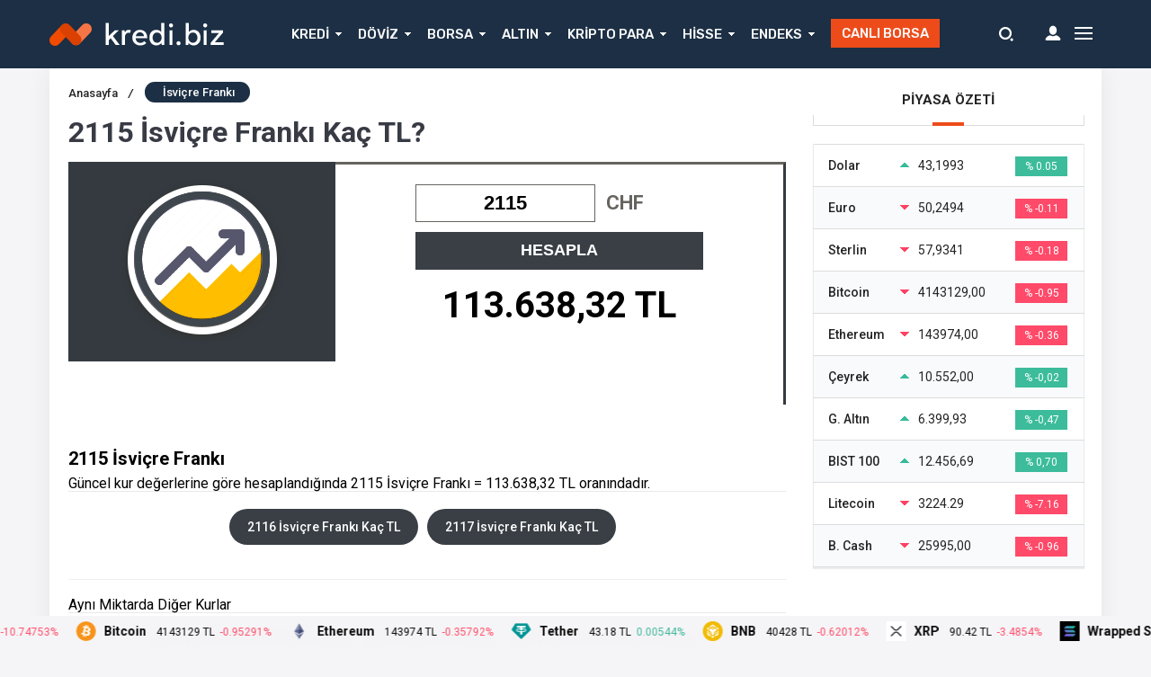

--- FILE ---
content_type: text/html; charset=UTF-8
request_url: https://kredi.biz/2115-isvicre-frangi-kac-tl/
body_size: 20483
content:
<!DOCTYPE html>
<html lang="tr">

<head>

    <!-- Meta Tags -->
    <meta http-equiv="Content-Type" content="text/html; charset=UTF-8" />
    <meta name="viewport" content="width=device-width, initial-scale=1, maximum-scale=1, user-scalable=0" />
    <!-- Global site tag (gtag.js) - Google Analytics -->
<script async src="https://www.googletagmanager.com/gtag/js?id=UA-222716780-1"></script>
<script>
  window.dataLayer = window.dataLayer || [];
  function gtag(){dataLayer.push(arguments);}
  gtag('js', new Date());

  gtag('config', 'UA-222716780-1');
</script>
<meta name="google-site-verification" content="tkcapgHvY6eBNzB5SlCgjudp0lQPlHkjzxl9zzE8lHM" />        <title>2115 İsvi&ccedil;re Frankı Ne Kadar, Kaç TL? - Kredi</title>
<meta name='robots' content='max-image-preview:large' />

<!-- Clean SEO Head -->
<link rel="canonical" href="https://kredi.biz/2115-isvicre-frangi-kac-tl/" />
<meta property="og:url" content="https://kredi.biz/2115-isvicre-frangi-kac-tl/" />
<meta name="robots" content="index, follow" />
<link rel="icon" href="https://kredi.biz/wp-content/themes/birfinans/img/favicon-512.png" sizes="512x512" /><meta name="description" content="">
<meta property="og:title" content="2115 İsvi&ccedil;re Frankı Ne Kadar, Kaç TL? - Kredi">
<meta property="og:description" content="">
<style id='wp-img-auto-sizes-contain-inline-css' type='text/css'>
img:is([sizes=auto i],[sizes^="auto," i]){contain-intrinsic-size:3000px 1500px}
/*# sourceURL=wp-img-auto-sizes-contain-inline-css */
</style>
<style id='classic-theme-styles-inline-css' type='text/css'>
/*! This file is auto-generated */
.wp-block-button__link{color:#fff;background-color:#32373c;border-radius:9999px;box-shadow:none;text-decoration:none;padding:calc(.667em + 2px) calc(1.333em + 2px);font-size:1.125em}.wp-block-file__button{background:#32373c;color:#fff;text-decoration:none}
/*# sourceURL=/wp-includes/css/classic-themes.min.css */
</style>
<script type="text/javascript" src="https://kredi.biz/wp-includes/js/jquery/jquery.min.js?ver=3.7.1" id="jquery-js"></script>
<script type="text/javascript" src="https://kredi.biz/wp-content/themes/birfinans/js/jquery.validate.js?ver=6.9" id="validate-script-js"></script>
<script type="text/javascript" id="ajax-auth-script-js-extra">
/* <![CDATA[ */
var ajax_auth_object = {"ajaxurl":"https://kredi.biz/wp-admin/admin-ajax.php","redirecturl":"https://kredi.biz","loadingmessage":"Bilgiler g\u00f6nderiliyor, l\u00fctfen bekleyin..."};
//# sourceURL=ajax-auth-script-js-extra
/* ]]> */
</script>
<script type="text/javascript" src="https://kredi.biz/wp-content/themes/birfinans/js/ajax-auth-script.js?ver=6.9" id="ajax-auth-script-js"></script>
<script> var $ = jQuery; </script>		<style type="text/css" id="wp-custom-css">
			.postInner strong {
    font-weight: 700;
    color: #cb2027;
}
.scroll {
    max-height: 0px;
    overflow-y: scroll;
}		</style>
		
    <!-- Styles -->

    <link rel="stylesheet" type="text/css" href="https://kredi.biz/wp-content/themes/birfinans/css/style.css?v=1.1" media="all" />
    <link rel="stylesheet" type="text/css" href="https://kredi.biz/wp-content/themes/birfinans/css/media.css" media="all" />

    <link rel="stylesheet" type="text/css" href="https://kredi.biz/wp-content/themes/birfinans/vendors/owl-carousel/owl.carousel.min.css" />
    <script src="https://code.jquery.com/jquery-3.1.1.min.js"></script>
    <script src="https://kredi.biz/wp-content/themes/birfinans/js/highcharts.js"></script>
    <link rel="stylesheet" type="text/css" href="https://kredi.biz/wp-content/themes/birfinans/vendors/scrollbar/jquery.mCustomScrollbar.min.css" />
<link rel="icon" href="https://kredi.biz/wp-content/uploads/2024/03/cropped-Dollar_sign_in_circle_cleaned_PD_version.green_.svg_.png" sizes="512x512" type="image/png">

    <style>
    .currencyBar {
        background: #1c2f44 !important;
        /* Old browsers */
        background: -moz-linear-gradient(left, #1c2f44 0%, #1c2f44 100%) !important;
        /* FF3.6-15 */
        background: -webkit-linear-gradient(left, #1c2f44 0%, #1c2f44 100%) !important;
        /* Chrome10-25,Safari5.1-6 */
        background: linear-gradient(to right, #1c2f44 0%, #1c2f44 100%) !important;
        /* W3C, IE10+, FF16+, Chrome26+, Opera12+, Safari7+ */
        filter: progid:DXImageTransform.Microsoft.gradient(startColorstr='#1c2f44', endColorstr='#1c2f44', GradientType=1) !important;
        /* IE6-9 */

        border-bottom: 1px solid#3fbbcc;
    }

    .blackShape {
        background-color: #1c2f44;
        background: #1c2f44;
        /* Old browsers */
        background: -moz-linear-gradient(left, #1c2f44 0%, #1c2f44 100%);
        /* FF3.6-15 */
        background: -webkit-linear-gradient(left, #1c2f44 0%, #1c2f44 100%);
        /* Chrome10-25,Safari5.1-6 */
        background: linear-gradient(to right, #1c2f44 0%, #1c2f44 100%);
        /* W3C, IE10+, FF16+, Chrome26+, Opera12+, Safari7+ */
        filter: progid:DXImageTransform.Microsoft.gradient(startColorstr='#1c2f44', endColorstr='#1c2f44', GradientType=1);
        /* IE6-9 */
    }

    header {
        background-color: #1c2f44;
        background: #1c2f44;
        /* Old browsers */
        background: -moz-linear-gradient(left, #1c2f44 0%, #1c2f44 100%);
        /* FF3.6-15 */
        background: -webkit-linear-gradient(left, #1c2f44 0%, #1c2f44 100%);
        /* Chrome10-25,Safari5.1-6 */
        background: linear-gradient(to right, #1c2f44 0%, #1c2f44 100%);
        /* W3C, IE10+, FF16+, Chrome26+, Opera12+, Safari7+ */
        filter: progid:DXImageTransform.Microsoft.gradient(startColorstr='#1c2f44', endColorstr='#1c2f44', GradientType=1);
        /* IE6-9 */
    }

    section.content .sidebar .widget .popularNews .item .title .info .cat a:hover {
        color: #ed4c1a;
        transform: 300ms;
    }

    section.content .sidebar .widget .mostComment .item .info .cat a:hover {
        color: #ed4c1a;
        transform: 300ms;
    }

    header .mainBar .nav ul li a {
        color: #fafafa;
    }

    header .mainBar .nav ul li:hover a {
        color: #ed4c1a;
    }

    header .mainBar .nav ul li.menu-item-has-children:hover:after {
        color: #ed4c1a;
    }

    header .mainBar .nav ul>li>ul>li:hover:before {
        background: #ed4c1a;
    }

    header .mainBar .nav ul>li>ul {
        background: #1c2f44;
    }

    .canli-borsa {
        background: #ed4c1a;
    }

    .canli-borsa:hover {
        background: #ed4c1a;
    }

    .creditCalculatorHead ul li.active {
        background: #ed4c1a;
        border-right: 0px;
    }

    .creditCalculatorBox .form-group-half .form-control:focus,
    .creditCalculatorBox .calculatorSelect:focus {
        background: #ed4c1a26;
        border-color: #ed4c1a;
    }

    .creditCalculatorHead {
        border-bottom: 2px solid#ed4c1a;
    }

    .creditCalculatorHead ul li.active:before {
        background: #ed4c1a;
    }

    .creditCalculatorHead ul li.active:after {
        background: #ed4c1a;
    }

    .creditCalculator .calculatorBtn {
        background: #ed4c1a;
    }

    .creditCalculatorBox .calculatorBtn:hover {
        background: #ed4c1a;
    }

    .vertSlider .vertSlides .owl-dots .owl-dot.active {
        background: #ed4c1a;
        border-top: 1px solid#ed4c1a;
        border-right: 1px solid#ed4c1a;
        border-left: 1px solid#ed4c1a;
    }

    .vertSlider .vertSlides .owl-dots:after {
        background: #ed4c1a;
    }

    .currencyShowcase.half .currencyTable.kriptolar tr.head select {
        background: url(https://kredi.biz/wp-content/themes/birfinans/img/icons/selectBigArrow.png) no-repeat calc(100% - 10px) 8px #ed4c1a;
    }

    .currencyShowcase.half .currencyTable.kriptolar tr.head select {
        border-color: #ed4c1a;
    }

    section.content .widebar .widget .lastNewsHead:before {
        background: #ed4c1a    }

    section.content .widebar .widget .categoryTab .tabHead ul li.active span:after {
        background: #ed4c1a    }

    section.content .sidebar .widget .sidebarHead:before {
        background: #ed4c1a    }

    .content_widget .sidebarHead:before {
        background: #ed4c1a    }

    .dovizCeviriciSid .head:before {
        background: #ed4c1a    }

    .dovizCeviriciSid .formCheck .radioLabel input:checked~.radioMark {
        background-color: #ed4c1a;
        border-color: #ed4c1a;
    }

    section.content .widebar .widget .lastNews .item .content-summary .categories a {
        background: #ed4c1a;
    }

    section.content .widebar .widget .lastNews .item .content-summary .categories a:before {
        background: #ed4c1a    }

    section.content .widebar .widget .lastNews .item .content-summary .categories a:hover {
        background: #ed4c1a;
    }

    footer.footer .contentFooter .footerTitle {
        color: #ed4c1a;
    }

    footer.footer .contentFooter .footerMenu ul li a {
        color: #fff;
    }

    footer.footer .contentFooter .footerMenu ul li a:hover {
        color: #fff;
    }

    footer.footer .footerTop {
        background: #1a1a1a;
    }

    footer.footer {
        background: #000000;
    }

    footer.footer .footerBottom {
        background: #1a1a1a;
    }

    footer.footer .footerBottom .footerSocial li a i {
        background-color: #9da1a4;
    }

    footer.footer .footerBottom .footerSocial li a:hover i {
        background-color: #ed4c1a;
        transition: 300ms;
    }

    section.content .widebar .widget .lastNews .item .content-summary .title a:hover {
        color: #ed4c1a;
    }

    section.content .widebar .widget .categoryTab .catTabContent .item .title a:hover {
        color: #ed4c1a;
    }

    section.content .sidebar .widget .popularNews .item .title>a:hover {
        color: #ed4c1a;
    }

    section.content .sidebar .widget .mostComment .item .title>a:hover {
        color: #ed4c1a;
    }

    .breadcrumb ul li.post {
        background-color: #1c2f44    }

    .breadcrumb ul li a:hover {
        color: #ed4c1a;
        transition: 300ms;
    }

    .singleWrapper .singleContent .mainContent .main ul.buttons li.favorite {
        background-color: #ef291f    }

    .singleWrapper .singleContent .mainContent .main ul.buttons li.favorite:hover {
        background: #e6271d;
    }

    .postInner .relatedPost .text .eT {
        background: #ed4c1a    }

    .postInner ol li:before {
        background: #ed4c1a    }

    .tags a:hover {
        background-color: #ed4c1a    }

    .singleHead.v2 {
        border-bottom: 1px solid#ef291f;
    }

    .singleHead.v2:before {
        background: #ef291f;
    }

    .singleHead.v2:after {
        background: #ef291f;
    }

    .singleHead.v2 span {
        border-bottom: 3px solid#ef291f;
    }

    .commentWhite .commentForm ul li.one .submit {
        background-color: #ef291f;
    }

    .commentListing .comment .right ul li .left span.commentAuthor {
        color: #ef291f    }

    .commentWhite .commentForm ul li.one .submit:hover {
        background: #ef291f;
    }

    .main-slider .owl-dots .owl-dot.active {
        background: #ed4c1a;
    }

    section.content .widebar .widget .borsaTimerTabHead ul li.active span:after {
        background: #ed4c1a    }

    .popularCalculationTitle {
        border-bottom: 4px solid#ed4c1a;
    }

    .bankaCalculators .bankCalc .bankFoot a.cont {
        background: #ed4c1a;
    }

    section.content .widebar .widget .news-slider .news-slider-content .title .bg-pad {
        background: #ed4c1a;
    }

    section.content .widebar .widget .news-slider .news-slider-content .title .bg-pad a {
        background: #ed4c1a;
    }

    section.content .widebar .widget .news-slider .owl-thumb-item.active img {
        border: 4px solid#ed4b1a;
    }

    section.content .widebar .widget .news-slider .owl-nav .owl-next:hover {
        background: #ed4b1a;
    }

    section.content .widebar .widget .news-slider .news-slider-content .cat {
        background: #ed4b1a;
    }

    section.content .widebar .widget .news-slider .owl-nav .owl-prev:hover {
        background: #ed4b1a;
    }

    .homeIconMenu ul li:hover {
        background: #ed4b1a;
    }

    .main-slider .owl-nav .owl-next:hover {
        background: #ed4b1a !important;
    }

    .main-slider .owl-nav .owl-prev:hover {
        background: #ed4b1a !important;
    }

    .daily-news ul li .content .title a:hover {
        color: #ed4c1a;
    }

    .headline-news-big .content .title .bg-pad {
        background: #161d2c    }

    .headline-news-smalls .content .title .bg-pad {
        background: #161d2c    }

    .headline-news-big .content .cat {
        background: #ed4c1a;
    }

    .headline-news-smalls .content .cat {
        background: #ed4c1a;
    }

    .singleWrapper .singleContent .mainContent .main .author span a:hover {
        color: #ed4c1a;
    }

    .loadMoreButton span {
        background: #ed4c1a;
    }

    .loadMoreButton_1 span {
        background: #ed4c1a;
    }

    header .mainBar .nav ul>li>ul>li>a:hover {
        color: #fafafa;
    }

    .currency-hide header {
        top: 0;
    }

    .currency-hide .site-wrapper {
        top: 76px !important;
    }

    .sc-options-user {
        background: #ed4c1a80;
    }

    .search-form input {
        background: #1c2f44    }
</style>

        <!-- Google Fonts -->
    <link href="https://fonts.googleapis.com/css?family=Roboto:400,500,700,700i|Rubik:400,500&amp;subset=latin-ext" rel="stylesheet">
    
            <meta http-equiv="Refresh" content="60" url="https://kredi.biz/2115-isvicre-frangi-kac-tl" /><style id='global-styles-inline-css' type='text/css'>
:root{--wp--preset--aspect-ratio--square: 1;--wp--preset--aspect-ratio--4-3: 4/3;--wp--preset--aspect-ratio--3-4: 3/4;--wp--preset--aspect-ratio--3-2: 3/2;--wp--preset--aspect-ratio--2-3: 2/3;--wp--preset--aspect-ratio--16-9: 16/9;--wp--preset--aspect-ratio--9-16: 9/16;--wp--preset--color--black: #000000;--wp--preset--color--cyan-bluish-gray: #abb8c3;--wp--preset--color--white: #ffffff;--wp--preset--color--pale-pink: #f78da7;--wp--preset--color--vivid-red: #cf2e2e;--wp--preset--color--luminous-vivid-orange: #ff6900;--wp--preset--color--luminous-vivid-amber: #fcb900;--wp--preset--color--light-green-cyan: #7bdcb5;--wp--preset--color--vivid-green-cyan: #00d084;--wp--preset--color--pale-cyan-blue: #8ed1fc;--wp--preset--color--vivid-cyan-blue: #0693e3;--wp--preset--color--vivid-purple: #9b51e0;--wp--preset--gradient--vivid-cyan-blue-to-vivid-purple: linear-gradient(135deg,rgb(6,147,227) 0%,rgb(155,81,224) 100%);--wp--preset--gradient--light-green-cyan-to-vivid-green-cyan: linear-gradient(135deg,rgb(122,220,180) 0%,rgb(0,208,130) 100%);--wp--preset--gradient--luminous-vivid-amber-to-luminous-vivid-orange: linear-gradient(135deg,rgb(252,185,0) 0%,rgb(255,105,0) 100%);--wp--preset--gradient--luminous-vivid-orange-to-vivid-red: linear-gradient(135deg,rgb(255,105,0) 0%,rgb(207,46,46) 100%);--wp--preset--gradient--very-light-gray-to-cyan-bluish-gray: linear-gradient(135deg,rgb(238,238,238) 0%,rgb(169,184,195) 100%);--wp--preset--gradient--cool-to-warm-spectrum: linear-gradient(135deg,rgb(74,234,220) 0%,rgb(151,120,209) 20%,rgb(207,42,186) 40%,rgb(238,44,130) 60%,rgb(251,105,98) 80%,rgb(254,248,76) 100%);--wp--preset--gradient--blush-light-purple: linear-gradient(135deg,rgb(255,206,236) 0%,rgb(152,150,240) 100%);--wp--preset--gradient--blush-bordeaux: linear-gradient(135deg,rgb(254,205,165) 0%,rgb(254,45,45) 50%,rgb(107,0,62) 100%);--wp--preset--gradient--luminous-dusk: linear-gradient(135deg,rgb(255,203,112) 0%,rgb(199,81,192) 50%,rgb(65,88,208) 100%);--wp--preset--gradient--pale-ocean: linear-gradient(135deg,rgb(255,245,203) 0%,rgb(182,227,212) 50%,rgb(51,167,181) 100%);--wp--preset--gradient--electric-grass: linear-gradient(135deg,rgb(202,248,128) 0%,rgb(113,206,126) 100%);--wp--preset--gradient--midnight: linear-gradient(135deg,rgb(2,3,129) 0%,rgb(40,116,252) 100%);--wp--preset--font-size--small: 13px;--wp--preset--font-size--medium: 20px;--wp--preset--font-size--large: 36px;--wp--preset--font-size--x-large: 42px;--wp--preset--spacing--20: 0.44rem;--wp--preset--spacing--30: 0.67rem;--wp--preset--spacing--40: 1rem;--wp--preset--spacing--50: 1.5rem;--wp--preset--spacing--60: 2.25rem;--wp--preset--spacing--70: 3.38rem;--wp--preset--spacing--80: 5.06rem;--wp--preset--shadow--natural: 6px 6px 9px rgba(0, 0, 0, 0.2);--wp--preset--shadow--deep: 12px 12px 50px rgba(0, 0, 0, 0.4);--wp--preset--shadow--sharp: 6px 6px 0px rgba(0, 0, 0, 0.2);--wp--preset--shadow--outlined: 6px 6px 0px -3px rgb(255, 255, 255), 6px 6px rgb(0, 0, 0);--wp--preset--shadow--crisp: 6px 6px 0px rgb(0, 0, 0);}:where(.is-layout-flex){gap: 0.5em;}:where(.is-layout-grid){gap: 0.5em;}body .is-layout-flex{display: flex;}.is-layout-flex{flex-wrap: wrap;align-items: center;}.is-layout-flex > :is(*, div){margin: 0;}body .is-layout-grid{display: grid;}.is-layout-grid > :is(*, div){margin: 0;}:where(.wp-block-columns.is-layout-flex){gap: 2em;}:where(.wp-block-columns.is-layout-grid){gap: 2em;}:where(.wp-block-post-template.is-layout-flex){gap: 1.25em;}:where(.wp-block-post-template.is-layout-grid){gap: 1.25em;}.has-black-color{color: var(--wp--preset--color--black) !important;}.has-cyan-bluish-gray-color{color: var(--wp--preset--color--cyan-bluish-gray) !important;}.has-white-color{color: var(--wp--preset--color--white) !important;}.has-pale-pink-color{color: var(--wp--preset--color--pale-pink) !important;}.has-vivid-red-color{color: var(--wp--preset--color--vivid-red) !important;}.has-luminous-vivid-orange-color{color: var(--wp--preset--color--luminous-vivid-orange) !important;}.has-luminous-vivid-amber-color{color: var(--wp--preset--color--luminous-vivid-amber) !important;}.has-light-green-cyan-color{color: var(--wp--preset--color--light-green-cyan) !important;}.has-vivid-green-cyan-color{color: var(--wp--preset--color--vivid-green-cyan) !important;}.has-pale-cyan-blue-color{color: var(--wp--preset--color--pale-cyan-blue) !important;}.has-vivid-cyan-blue-color{color: var(--wp--preset--color--vivid-cyan-blue) !important;}.has-vivid-purple-color{color: var(--wp--preset--color--vivid-purple) !important;}.has-black-background-color{background-color: var(--wp--preset--color--black) !important;}.has-cyan-bluish-gray-background-color{background-color: var(--wp--preset--color--cyan-bluish-gray) !important;}.has-white-background-color{background-color: var(--wp--preset--color--white) !important;}.has-pale-pink-background-color{background-color: var(--wp--preset--color--pale-pink) !important;}.has-vivid-red-background-color{background-color: var(--wp--preset--color--vivid-red) !important;}.has-luminous-vivid-orange-background-color{background-color: var(--wp--preset--color--luminous-vivid-orange) !important;}.has-luminous-vivid-amber-background-color{background-color: var(--wp--preset--color--luminous-vivid-amber) !important;}.has-light-green-cyan-background-color{background-color: var(--wp--preset--color--light-green-cyan) !important;}.has-vivid-green-cyan-background-color{background-color: var(--wp--preset--color--vivid-green-cyan) !important;}.has-pale-cyan-blue-background-color{background-color: var(--wp--preset--color--pale-cyan-blue) !important;}.has-vivid-cyan-blue-background-color{background-color: var(--wp--preset--color--vivid-cyan-blue) !important;}.has-vivid-purple-background-color{background-color: var(--wp--preset--color--vivid-purple) !important;}.has-black-border-color{border-color: var(--wp--preset--color--black) !important;}.has-cyan-bluish-gray-border-color{border-color: var(--wp--preset--color--cyan-bluish-gray) !important;}.has-white-border-color{border-color: var(--wp--preset--color--white) !important;}.has-pale-pink-border-color{border-color: var(--wp--preset--color--pale-pink) !important;}.has-vivid-red-border-color{border-color: var(--wp--preset--color--vivid-red) !important;}.has-luminous-vivid-orange-border-color{border-color: var(--wp--preset--color--luminous-vivid-orange) !important;}.has-luminous-vivid-amber-border-color{border-color: var(--wp--preset--color--luminous-vivid-amber) !important;}.has-light-green-cyan-border-color{border-color: var(--wp--preset--color--light-green-cyan) !important;}.has-vivid-green-cyan-border-color{border-color: var(--wp--preset--color--vivid-green-cyan) !important;}.has-pale-cyan-blue-border-color{border-color: var(--wp--preset--color--pale-cyan-blue) !important;}.has-vivid-cyan-blue-border-color{border-color: var(--wp--preset--color--vivid-cyan-blue) !important;}.has-vivid-purple-border-color{border-color: var(--wp--preset--color--vivid-purple) !important;}.has-vivid-cyan-blue-to-vivid-purple-gradient-background{background: var(--wp--preset--gradient--vivid-cyan-blue-to-vivid-purple) !important;}.has-light-green-cyan-to-vivid-green-cyan-gradient-background{background: var(--wp--preset--gradient--light-green-cyan-to-vivid-green-cyan) !important;}.has-luminous-vivid-amber-to-luminous-vivid-orange-gradient-background{background: var(--wp--preset--gradient--luminous-vivid-amber-to-luminous-vivid-orange) !important;}.has-luminous-vivid-orange-to-vivid-red-gradient-background{background: var(--wp--preset--gradient--luminous-vivid-orange-to-vivid-red) !important;}.has-very-light-gray-to-cyan-bluish-gray-gradient-background{background: var(--wp--preset--gradient--very-light-gray-to-cyan-bluish-gray) !important;}.has-cool-to-warm-spectrum-gradient-background{background: var(--wp--preset--gradient--cool-to-warm-spectrum) !important;}.has-blush-light-purple-gradient-background{background: var(--wp--preset--gradient--blush-light-purple) !important;}.has-blush-bordeaux-gradient-background{background: var(--wp--preset--gradient--blush-bordeaux) !important;}.has-luminous-dusk-gradient-background{background: var(--wp--preset--gradient--luminous-dusk) !important;}.has-pale-ocean-gradient-background{background: var(--wp--preset--gradient--pale-ocean) !important;}.has-electric-grass-gradient-background{background: var(--wp--preset--gradient--electric-grass) !important;}.has-midnight-gradient-background{background: var(--wp--preset--gradient--midnight) !important;}.has-small-font-size{font-size: var(--wp--preset--font-size--small) !important;}.has-medium-font-size{font-size: var(--wp--preset--font-size--medium) !important;}.has-large-font-size{font-size: var(--wp--preset--font-size--large) !important;}.has-x-large-font-size{font-size: var(--wp--preset--font-size--x-large) !important;}
/*# sourceURL=global-styles-inline-css */
</style>
</head>

<body class="wp-singular page-template page-template-doviz-hesapla-ajax page-template-doviz-hesapla-ajax-php page page-id-678 wp-theme-birfinans">


    <div class="mobile-menu">
        <div class="menu-close"><i class="close-btn"></i>Menüyü Kapat</div>
        <ul>
                            <li><a href=""><img src="https://kredi.biz/wp-content/themes/birfinans/img/svg/mobilemenu/responsive-5.svg" width="20px" height="20px" />Anasayfa</a></li>
                            <li><a href="/canli-borsa/"><img src="https://kredi.biz/wp-content/themes/birfinans/img/svg/mobilemenu/responsive-11.svg" width="20px" height="20px" />Canlı Borsa</a></li>
                            <li><a href="/borsa/"><img src="https://kredi.biz/wp-content/themes/birfinans/img/svg/mobilemenu/responsive-8.svg" width="20px" height="20px" />Borsa</a></li>
                            <li><a href="/doviz-kurlari/"><img src="https://kredi.biz/wp-content/themes/birfinans/img/svg/mobilemenu/responsive-12.svg" width="20px" height="20px" />Döviz Kurları</a></li>
                            <li><a href="/altin-fiyatlari/"><img src="https://kredi.biz/wp-content/themes/birfinans/img/svg/mobilemenu/responsive-9.svg" width="20px" height="20px" />Altın</a></li>
                            <li><a href="/tum-hisseler/"><img src="https://kredi.biz/wp-content/themes/birfinans/img/svg/mobilemenu/responsive-6.svg" width="20px" height="20px" />Hisse Senetleri</a></li>
                            <li><a href="/tum-endeksler/"><img src="https://kredi.biz/wp-content/themes/birfinans/img/svg/mobilemenu/responsive-1.svg" width="20px" height="20px" />Endeksler</a></li>
                            <li><a href="/kriptoparalar/"><img src="https://kredi.biz/wp-content/themes/birfinans/img/svg/mobilemenu/responsive-14.svg" width="20px" height="20px" />Kripto Paralar</a></li>
                            <li><a href="/doviz-hesapla/?doviz=usd&miktar=1"><img src="https://kredi.biz/wp-content/themes/birfinans/img/svg/mobilemenu/responsive-13.svg" width="20px" height="20px" />Döviz Hesaplama</a></li>
                            <li><a href="/doviz-cevirici/"><img src="https://kredi.biz/wp-content/themes/birfinans/img/svg/mobilemenu/responsive-4.svg" width="20px" height="20px" />Döviz Çevirici</a></li>
                            <li><a href=""><img src="https://kredi.biz/wp-content/themes/birfinans/img/svg/mobilemenu/responsive-15.svg" width="20px" height="20px" />Kredi Arama</a></li>
                </div>
    <!-- Site -->
    <!-- Site -->
    <div id="site">

        <div class="overlay"></div>

                <div class="blackShape"></div>
        
            <!-- currencyBar -->
            <div class="currencyBar">
                <div class="container">
                    <ul>

                        <li>
                                                        <div class="currencyName"> YARIM ALTIN</div>
                            <div class="currencyValue base_">21.103,00</div>
                            <div class="currencyRate">% -0,01 <i class="decrease"></i></div>
                        </li>
                                                <li>
                            <div class="currencyName">AMERIKAN DOLARI</div>
                            <div class="currencyValue base_USD">43,1993</div>
                            <div class="currencyRate">% 0,05 <i class="increase"></i></div>
                        </li>
                                                <li>
                            <div class="currencyName">€ EURO</div>
                            <div class="currencyValue base_EUR">50,2494</div>
                            <div class="currencyRate">% -0,11 <i class="decrease"></i></div>
                        </li>
                                                <li>
                            <div class="currencyName">£ POUND</div>
                            <div class="currencyValue base_GBP">57,9341</div>
                            <div class="currencyRate">% -0,18 <i class="decrease"></i></div>
                        </li>
                                                <li>
                            <div class="currencyName">¥ YUAN</div>
                            <div class="currencyValue base_CNY">6,2054</div>
                            <div class="currencyRate">% 0,17 <i class="increase"></i></div>
                        </li>
                                                <li>
                            <div class="currencyName">РУБ RUBLE</div>
                            <div class="currencyValue base_RUB">0,5577</div>
                            <div class="currencyRate">% 0,12 <i class="increase"></i></div>
                        </li>
                                                <li>
                            <div class="currencyName">BITCOIN/TL</div>
                            <div class="currencyValue base_bitcoin">4143129,742</div>
                            <div class="currencyRate">% -0,95 <i class="decrease"></i></div>
                        </li>
                                                <li>
                            <div class="currencyName">BIST 100</div>
                            <div class="currencyValue base_">12.456,69</div>
                            <div class="currencyRate">% 0,70 <i class="increase"></i></div>
                        </li>
                    </ul>
                </div>
            </div>
            <!-- //currencyBar -->
                <!-- Header -->
        <header>
                        <!-- MainBar -->
            <div class="mainBar bg">
                <div class="container">

                    <!-- Logo -->
                    <div class="logo">
                        <a href="https://kredi.biz">
                                                                <img src="https://kredi.biz/wp-content/uploads/2022/03/kredi.biz_.logo_.png" alt="Kredi" />
                                                        </a>
                    </div>

                    <!-- Nav -->
                    <div class="nav">
                        <div class="menu-ust-menu-container"><ul id="menu-ust-menu" class="menu"><li id="menu-item-1058" class="menu-item menu-item-type-custom menu-item-object-custom menu-item-has-children menu-item-1058"><a href="#">KREDİ</a>
<ul class="sub-menu">
	<li id="menu-item-1096" class="menu-item menu-item-type-post_type menu-item-object-page menu-item-1096"><a href="https://kredi.biz/kredi/">KREDİ DETAY SAYFASI</a></li>
</ul>
</li>
<li id="menu-item-1029" class="menu-item menu-item-type-custom menu-item-object-custom menu-item-has-children menu-item-1029"><a href="#">DÖVİZ</a>
<ul class="sub-menu">
	<li id="menu-item-1074" class="menu-item menu-item-type-post_type menu-item-object-page menu-item-1074"><a href="https://kredi.biz/doviz-kurlari/">DÖVİZ KURLARI</a></li>
	<li id="menu-item-1035" class="menu-item menu-item-type-custom menu-item-object-custom menu-item-1035"><a href="/doviz-hesapla/?doviz=usd&#038;miktar=1">DÖVİZ HESAPLA</a></li>
	<li id="menu-item-1073" class="menu-item menu-item-type-post_type menu-item-object-page menu-item-1073"><a href="https://kredi.biz/doviz-cevirici/">DÖVİZ ÇEVİRİCİ</a></li>
	<li id="menu-item-1036" class="menu-item menu-item-type-custom menu-item-object-custom menu-item-1036"><a href="/doviz/?c=usd">ÖRNEK DÖVİZ DETAY SAYFASI</a></li>
	<li id="menu-item-1075" class="menu-item menu-item-type-post_type menu-item-object-page menu-item-1075"><a href="https://kredi.biz/tum-pariteler/">PARİTELER</a></li>
	<li id="menu-item-1037" class="menu-item menu-item-type-custom menu-item-object-custom menu-item-1037"><a href="/parite/?p=eur-usd">ÖRNEK PARİTE DETAY SAYFASI</a></li>
	<li id="menu-item-1098" class="menu-item menu-item-type-post_type menu-item-object-page menu-item-1098"><a href="https://kredi.biz/doviz-arsiv/">DÖVİZ ARŞİV</a></li>
	<li id="menu-item-1097" class="menu-item menu-item-type-post_type menu-item-object-page menu-item-1097"><a href="https://kredi.biz/ekonomik-takvim/">EKONOMİK TAKVİM</a></li>
</ul>
</li>
<li id="menu-item-1030" class="menu-item menu-item-type-custom menu-item-object-custom menu-item-has-children menu-item-1030"><a href="#">BORSA</a>
<ul class="sub-menu">
	<li id="menu-item-1076" class="menu-item menu-item-type-post_type menu-item-object-page menu-item-1076"><a href="https://kredi.biz/borsa/">BORSA VERİLERİ</a></li>
	<li id="menu-item-1077" class="menu-item menu-item-type-post_type menu-item-object-page menu-item-1077"><a href="https://kredi.biz/tum-endeksler/">TÜM ENDEKSLER</a></li>
	<li id="menu-item-1039" class="menu-item menu-item-type-custom menu-item-object-custom menu-item-1039"><a href="/endeks/?e=xu100-bist-100">ÖRNEK ENDEKS DETAY SAYFASI</a></li>
	<li id="menu-item-1078" class="menu-item menu-item-type-post_type menu-item-object-page menu-item-1078"><a href="https://kredi.biz/tum-hisseler/">TÜM HİSSELER</a></li>
	<li id="menu-item-1038" class="menu-item menu-item-type-custom menu-item-object-custom menu-item-1038"><a href="/hisse/?h=acsel-acipayam-seluloz">ÖRNEK HİSSE DETAY SAYFASI</a></li>
</ul>
</li>
<li id="menu-item-1032" class="menu-item menu-item-type-custom menu-item-object-custom menu-item-has-children menu-item-1032"><a href="#">ALTIN</a>
<ul class="sub-menu">
	<li id="menu-item-1079" class="menu-item menu-item-type-post_type menu-item-object-page menu-item-1079"><a href="https://kredi.biz/altin-fiyatlari/">ALTINLAR</a></li>
	<li id="menu-item-1040" class="menu-item menu-item-type-custom menu-item-object-custom menu-item-1040"><a href="/altin/?a=xau-usd--ons-altin">ÖRNEK ALTIN DETAY SAYFASI</a></li>
</ul>
</li>
<li id="menu-item-1031" class="menu-item menu-item-type-custom menu-item-object-custom menu-item-has-children menu-item-1031"><a href="#">KRİPTO PARA</a>
<ul class="sub-menu">
	<li id="menu-item-1080" class="menu-item menu-item-type-post_type menu-item-object-page menu-item-1080"><a href="https://kredi.biz/kriptoparalar/">KRİPTO PARALAR</a></li>
	<li id="menu-item-1041" class="menu-item menu-item-type-custom menu-item-object-custom menu-item-1041"><a href="/coin/?c=ethereum">ÖRNEK KRİPTO PARA DETAY</a></li>
</ul>
</li>
<li id="menu-item-1033" class="menu-item menu-item-type-custom menu-item-object-custom menu-item-has-children menu-item-1033"><a href="#">HİSSE</a>
<ul class="sub-menu">
	<li id="menu-item-1082" class="menu-item menu-item-type-post_type menu-item-object-page menu-item-1082"><a href="https://kredi.biz/tum-hisseler/">HİSSELER</a></li>
	<li id="menu-item-1043" class="menu-item menu-item-type-custom menu-item-object-custom menu-item-1043"><a href="/hisse/?h=acsel-acipayam-seluloz">ÖRNEK HİSSE DETAY SAYFASI</a></li>
</ul>
</li>
<li id="menu-item-1034" class="menu-item menu-item-type-custom menu-item-object-custom menu-item-has-children menu-item-1034"><a href="#">ENDEKS</a>
<ul class="sub-menu">
	<li id="menu-item-1081" class="menu-item menu-item-type-post_type menu-item-object-page menu-item-1081"><a href="https://kredi.biz/tum-endeksler/">ENDEKSLER</a></li>
	<li id="menu-item-1042" class="menu-item menu-item-type-custom menu-item-object-custom menu-item-1042"><a href="/endeks/?e=xu100-bist-100">ÖRNEK ENDEKS DETAY SAYFASI</a></li>
</ul>
</li>
<li id="menu-item-1072" class="canli-borsa menu-item menu-item-type-post_type menu-item-object-page menu-item-1072"><a href="https://kredi.biz/canli-borsa/">CANLI BORSA</a></li>
</ul></div>
                    </div>

                    <!-- Right -->
                    <div class="right">
                                                <i class="search"></i>


                                                                                                                                    <a class="user-link" href="https://kredi.biz/giris-kayit-sayfasi/"><i class="user"></i></a>
                                    
                                                                                <button type="button" class="toggle-menu">
                            <i class="mobileMenu"></i>
                        </button>


                    </div>

                    <div class="search-form">
                        <form role="search" method="get" id="searchform" action="https://kredi.biz/">
                            <span>Aranacak kelimeyi yazın ve <small>enter</small> tuşuna basın...</span>
                            <input type="text" placeholder="" name="s" value="">
                            <input type="submit" style="display:none;" />
                        </form>
                    </div>


                </div>
            </div>


        </header>
        <!-- #Header -->

<!-- Site Wrapper -->
<div class="site-wrapper">
<section class="content home">
<div class="container-wrap">
<div class="widebar floatLeft">
<div class="singleWrapper">

<!-- BreadCrumb -->
<div class="breadcrumb">
<ul class="block">
<li><a href="https://kredi.biz">Anasayfa<i>/</i></a></li>
<li class="post bg"><span>İsvi&ccedil;re Frankı</span></li>
</ul>
</div>

<h1 class="postTitle">2115 İsvi&ccedil;re Frankı Kaç TL?</h1>

<div class="singleContent noPadding block hasImage">
<div class="mainContent">
<div class="main">

<!-- Hesaplama Kutusu -->
<div class="widget">
<div class="currencyConverter">
<div class="currencyConverterIcon">
<img src="https://kredi.biz/wp-content/themes/birfinans/img/icons/currencyconverter.png" alt="">
</div>
<div class="currencyConverterContent">
<form action="https://kredi.biz/doviz-hesapla-ajax/" method="get">
    <input type="hidden" name="doviz" value="chf"/>
    <input type="hidden" class="dovizMiktar" value="53.7297"/>
    <input type="text" name="miktar" class="doviz-type" onkeyup="dovizHesapla();" value="2115">
    <label>CHF</label>
    <button>HESAPLA</button>

        <div class="currencyConverterResult">113.638,32 TL</div>
</form>
</div>
</div>
</div>

<!-- YENİ BLOK: Ardışık Değerler + Diğer Kurlar -->
<div class="widget noMargin">
  <h2>2115 İsvi&ccedil;re Frankı</h2>
	Güncel kur değerlerine göre hesaplandığında 
2115 
İsvi&ccedil;re Frankı = 
113.638,32 TL oranındadır.

<div class="shortcutConverter">
          <a href="https://kredi.biz/2116-isvicre-frangi-kac-tl/" title="2116 İsvi&ccedil;re Frankı Kaç TL">
      2116 İsvi&ccedil;re Frankı Kaç TL    </a>
          <a href="https://kredi.biz/2117-isvicre-frangi-kac-tl/" title="2117 İsvi&ccedil;re Frankı Kaç TL">
      2117 İsvi&ccedil;re Frankı Kaç TL    </a>
  </div>
<hr style="margin:20px 0;border-color:#eee;">
<p>Aynı Miktarda Diğer Kurlar</p>
<div class="shortcutConverter">
  <a href="https://kredi.biz/2115-dolar-kac-tl/" title="2115 Amerikan Doları kaç TL eder?">2115 Amerikan Doları Kaç TL</a><a href="https://kredi.biz/2115-euro-kac-tl/" title="2115 Euro kaç TL eder?">2115 Euro Kaç TL</a><a href="https://kredi.biz/2115-sterlin-kac-tl/" title="2115 İngiliz Sterlini kaç TL eder?">2115 İngiliz Sterlini Kaç TL</a><a href="https://kredi.biz/2115-kanada-dolari-kac-tl/" title="2115 Kanada Doları kaç TL eder?">2115 Kanada Doları Kaç TL</a><a href="https://kredi.biz/2115-cin-yuani-kac-tl/" title="2115 Çin Yuanı kaç TL eder?">2115 Çin Yuanı Kaç TL</a><a href="https://kredi.biz/2115-avustralya-dolari-kac-tl/" title="2115 Avustralya Doları kaç TL eder?">2115 Avustralya Doları Kaç TL</a><a href="https://kredi.biz/2115-rus-rublesi-kac-tl/" title="2115 Rus Rublesi kaç TL eder?">2115 Rus Rublesi Kaç TL</a></div>
</div>
</div>
</div>
</div>
</div>
</div>
<div class="sidebar floatRight">
    <!-- Widget -->
    <div class="widget">
      <div class="sidebarHead">PİYASA ÖZETİ</div>
      <table class="currencyTable" style="border-top: 0;width: 302px;margin-top: 20px;border-top: 1px solid #dcdcdc;">

        <tbody>
                    <tr>
            <td><b style="color: #242424 !important;font-weight:500;">Dolar</b></td>
            <td style="font-weight: normal;"><i class="increase"></i> 43,1993</td>
            <td style="font-weight: normal;"><span class="increase subtract">%  0.05</span></td>
          </tr>
                    <tr>
            <td><b style="color: #242424 !important;font-weight:500;">Euro</b></td>
            <td style="font-weight: normal;"><i class="decrease"></i> 50,2494</td>
            <td style="font-weight: normal;"><span class="decrease subtract">%  -0.11</span></td>
          </tr>

                    <tr>
            <td><b style="color: #242424 !important;font-weight:500;">Sterlin</b></td>
            <td style="font-weight: normal;"><i class="decrease"></i> 57,9341</td>
            <td style="font-weight: normal;"><span class="decrease subtract">%  -0.18</span></td>
          </tr>

                    <tr>
            <td><b style="color: #242424 !important;font-weight:500;">Bitcoin</b></td>
            <td style="font-weight: normal;"><i class="decrease"></i> 4143129,00</td>
            <td style="font-weight: normal;"><span class="decrease subtract">% -0.95</span></td>
          </tr>

                    <tr>
            <td><b style="color: #242424 !important;font-weight:500;">Ethereum</b></td>
            <td style="font-weight: normal;"><i class="decrease"></i> 143974,00</td>
            <td style="font-weight: normal;"><span class="decrease subtract">% -0.36</span></td>
          </tr>

                    <tr>
            <td><b style="color: #242424 !important;font-weight:500;">Çeyrek</b></td>
            <td style="font-weight: normal;"><i class="increase"></i> 10.552,00</td>
            <td style="font-weight: normal;"><span class="increase subtract">% -0,02</span></td>
          </tr>

                    <tr>
            <td><b style="color: #242424 !important;font-weight:500;">G. Altın</b></td>
            <td style="font-weight: normal;"><i class="increase"></i> 6.399,93</td>
            <td style="font-weight: normal;"><span class="increase subtract">% -0,47</span></td>
          </tr>

                    <tr>
            <td><b style="color: #242424 !important;font-weight:500;">BIST 100</b></td>
            <td style="font-weight: normal;"><i class="increase"></i> 12.456,69</td>
            <td style="font-weight: normal;"><span class="increase subtract">% 0,70</span></td>
          </tr>

                    <tr>
            <td><b style="color: #242424 !important;font-weight:500;">Litecoin</b></td>
            <td style="font-weight: normal;"><i class="decrease"></i> 3224.29</td>
            <td style="font-weight: normal;"><span class="decrease subtract">% -7.16</span></td>
          </tr>

                    <tr>
            <td><b style="color: #242424 !important;font-weight:500;">B. Cash</b></td>
            <td style="font-weight: normal;"><i class="decrease"></i> 25995,00</td>
            <td style="font-weight: normal;"><span class="decrease subtract">% -0.96</span></td>
          </tr>

        </tbody>
    </table>
    </div>
    <!-- #Widget -->

    </div>
</div>
</section>
</div>
<!-- Basit JS Hesaplama -->
<script>
function dovizHesapla() {
    var kurValue = parseFloat(document.querySelector(".dovizMiktar").value);
    var miktar = parseFloat(document.querySelector(".doviz-type").value);
    if (isNaN(kurValue) || isNaN(miktar)) return;
    var newValue = (kurValue * miktar).toFixed(4);
    document.querySelector(".currencyConverterResult").innerHTML = newValue + " TL";
}
</script>

<!-- Stil düzeni -->
<style>
.shortcutConverter {
  display: flex;
  flex-wrap: wrap;
  gap: 8px;
}
.shortcutConverter a {
  background: #2e3236;
  color: #fff !important;
  padding: 6px 14px;
  border-radius: 25px;
  text-decoration: none;
  font-size: 15px;
  transition: 0.2s;
}
.shortcutConverter a:hover {
  background: #444a50;
}
h2 {
  font-size: 20px;
  margin-bottom: 10px;
  margin-top: 20px;
}
</style>

<!-- Footer -->
<footer class="footer ">
    <div class="footerTop">
        <div class="container">
			        </div>
    </div>
    <div class="container">
        
        <!-- Content Footer -->
        <div class="contentFooter">
            <div class="footerMenu">
				                <div class="footerTitle" >ALTIN</div>
				<div class="menu-altin-container"><ul id="menu-altin" class="menu"><li id="menu-item-1089" class="menu-item menu-item-type-post_type menu-item-object-page menu-item-1089"><a href="https://kredi.biz/altin-fiyatlari/">Altın Fiyatları</a></li>
<li id="menu-item-1046" class="menu-item menu-item-type-custom menu-item-object-custom menu-item-1046"><a href="/altin/?a=gram-altin-fiyati">Gram altın</a></li>
<li id="menu-item-1047" class="menu-item menu-item-type-custom menu-item-object-custom menu-item-1047"><a href="/altin/?a=ceyrek-altin-fiyati">Çeyrek Altın</a></li>
<li id="menu-item-1048" class="menu-item menu-item-type-custom menu-item-object-custom menu-item-1048"><a href="/altin/?a=cumhuriyet-altini-fiyati">Cumhuriyet Altını</a></li>
</ul></div>            </div>
            <div class="footerMenu">
                <div class="footerTitle" >BORSA</div>
				<div class="menu-borsa-container"><ul id="menu-borsa" class="menu"><li id="menu-item-1086" class="menu-item menu-item-type-post_type menu-item-object-page menu-item-1086"><a href="https://kredi.biz/borsa/">Borsa Verileri</a></li>
<li id="menu-item-1085" class="menu-item menu-item-type-post_type menu-item-object-page menu-item-1085"><a href="https://kredi.biz/canli-borsa/">Canlı Borsa</a></li>
<li id="menu-item-1087" class="menu-item menu-item-type-post_type menu-item-object-page menu-item-1087"><a href="https://kredi.biz/tum-endeksler/">Tüm Endeksler</a></li>
<li id="menu-item-1088" class="menu-item menu-item-type-post_type menu-item-object-page menu-item-1088"><a href="https://kredi.biz/tum-hisseler/">Tüm Hisseler</a></li>
</ul></div>            </div>
            <div class="footerMenu">
                <div class="footerTitle" >DÖVİZ</div>
				<div class="menu-doviz-container"><ul id="menu-doviz" class="menu"><li id="menu-item-1084" class="menu-item menu-item-type-post_type menu-item-object-page menu-item-1084"><a href="https://kredi.biz/doviz-kurlari/">Döviz Kurları</a></li>
<li id="menu-item-1045" class="menu-item menu-item-type-custom menu-item-object-custom menu-item-1045"><a href="/doviz-hesapla/?doviz=usd&#038;miktar=1">Döviz Hesapla</a></li>
<li id="menu-item-1044" class="menu-item menu-item-type-custom menu-item-object-custom menu-item-1044"><a href="/doviz/?c=usd">Döviz Detay</a></li>
<li id="menu-item-1083" class="menu-item menu-item-type-post_type menu-item-object-page menu-item-1083"><a href="https://kredi.biz/doviz-cevirici/">döviz Çevirici</a></li>
</ul></div>            </div>
            <div class="footerMenu">
                <div class="footerTitle" >ENDEKS</div>
				<div class="menu-endeks-container"><ul id="menu-endeks" class="menu"><li id="menu-item-1091" class="menu-item menu-item-type-post_type menu-item-object-page menu-item-1091"><a href="https://kredi.biz/tum-endeksler/">Tüm Endeksler</a></li>
<li id="menu-item-1055" class="menu-item menu-item-type-custom menu-item-object-custom menu-item-1055"><a href="/endeks/?e=xu100-bist-100/">Bist 100</a></li>
<li id="menu-item-1056" class="menu-item menu-item-type-custom menu-item-object-custom menu-item-1056"><a href="/endeks/?e=xu050-bist-50/">Bist 50</a></li>
<li id="menu-item-1057" class="menu-item menu-item-type-custom menu-item-object-custom menu-item-1057"><a href="/endeks/?e=xu030-bist-30/">Bist 30</a></li>
</ul></div>            </div>
            <div class="footerMenu">
                <div class="footerTitle" >HİSSE</div>
				<div class="menu-hisse-container"><ul id="menu-hisse" class="menu"><li id="menu-item-1090" class="menu-item menu-item-type-post_type menu-item-object-page menu-item-1090"><a href="https://kredi.biz/tum-hisseler/">Tüm Hisseler</a></li>
<li id="menu-item-1052" class="menu-item menu-item-type-custom menu-item-object-custom menu-item-1052"><a href="/hisse/?h=halkb-t-halk-bankasi/">Hisse Detay</a></li>
<li id="menu-item-1053" class="menu-item menu-item-type-custom menu-item-object-custom menu-item-1053"><a href="/hisse/?h=garan-garanti-bankasi/">Garanti Bankası</a></li>
<li id="menu-item-1054" class="menu-item menu-item-type-custom menu-item-object-custom menu-item-1054"><a href="/hisse/?h=thyao-turk-hava-yollari/">Türk Hava Y.</a></li>
</ul></div>            </div>
            <div class="footerMenu">
                <div class="footerTitle" >KRİPTOPARA</div>
				<div class="menu-kriptopara-container"><ul id="menu-kriptopara" class="menu"><li id="menu-item-1059" class="menu-item menu-item-type-post_type menu-item-object-page menu-item-1059"><a href="https://kredi.biz/kriptoparalar/">Kripto Paralar</a></li>
<li id="menu-item-1049" class="menu-item menu-item-type-custom menu-item-object-custom menu-item-1049"><a href="/coin/?c=bitcoin">Bitcoin</a></li>
<li id="menu-item-1050" class="menu-item menu-item-type-custom menu-item-object-custom menu-item-1050"><a href="/coin/?c=ethereum">Ethereum</a></li>
<li id="menu-item-1051" class="menu-item menu-item-type-custom menu-item-object-custom menu-item-1051"><a href="/coin/?c=xrp">XRP</a></li>
</ul></div>            </div>
            <div class="footerMenu">
                <div class="footerTitle" >HIZLI MENÜ</div>
				<div class="menu-hizli-menu-2-container"><ul id="menu-hizli-menu-2" class="menu"><li id="menu-item-1092" class="menu-item menu-item-type-post_type menu-item-object-page menu-item-1092"><a href="https://kredi.biz/giris-kayit-sayfasi/">Üye Girişi</a></li>
<li id="menu-item-1094" class="menu-item menu-item-type-post_type menu-item-object-page menu-item-1094"><a href="https://kredi.biz/giris-kayit-sayfasi/">Üye Kaydı</a></li>
<li id="menu-item-1095" class="menu-item menu-item-type-post_type menu-item-object-page menu-item-1095"><a href="https://kredi.biz/giris-kayit-sayfasi/">Şifremi U.</a></li>
<li id="menu-item-1093" class="menu-item menu-item-type-post_type menu-item-object-page menu-item-1093"><a href="https://kredi.biz/iletisim/">İletişim</a></li>
</ul></div>            </div>
        </div>
    </div>
    <div class="clear"></div>
    
    <div class="footerBottom  kayanAcik">
        <div class="container">
            <div class="copyright">Kredi.Biz ekibi tarafından üretilmiş <b>Kredi</b> ve finans güncel verileri, kurları alım satım oranları ve kredi faiz oranları gibi bir çok parametre bilgi web sitesidir.</div>
			                <ul class="footerSocial">
																																								                </ul>
			        </div>
    </div>

</footer>
<!-- #Footer -->

</div>
<!-- #Site -->

<script src="https://kredi.biz/wp-content/themes/birfinans/js/jquery-3.3.1.min.js"></script>
<script src="https://kredi.biz/wp-content/themes/birfinans/vendors/owl-carousel/owl.carousel.min.js" type="text/javascript"></script>
<script src="https://kredi.biz/wp-content/themes/birfinans/vendors/owl-carousel/owl.carousel2.thumbs.min.js" type="text/javascript"></script>
<script src="https://kredi.biz/wp-content/themes/birfinans/vendors/scrollbar/jquery.mCustomScrollbar.js" type="text/javascript"></script>
<script type="text/javascript" src="https://kredi.biz/wp-content/themes/birfinans/js/theme.js"></script>
<script type="text/javascript">
    $(window).scroll(function () {
        if ($("div").hasClass("site-wrapper") && $(window).scrollTop() > $(".site-wrapper").offset().top - 20) {
            const holderHeight = $('.currencyBar').height() + $('header').height();
            const holderI = holderHeight + 20;
            $(".site-wrapper .lholder").css(
                {
                    "position": "fixed",
                    "top": holderI + "px"
                }
            );
        } else {
            $(".lholder").css(
                {
                    "position": "absolute",
                    "top": "0px"
                }
            );
        }
        if ($("div").hasClass("lcont") && ($(window).scrollTop() + holderI) > $("footer").offset().top - 100) {
            $(".lholder").hide();
        } else {
            $(".lholder").show();
        }
    });
	
	
    function exchange_currency() {
        var buying_currency = {
			 usd: 43.1993,
			 eur: 50.2494,
			 gbp: 57.9341,
			 aud: 28.8960,
			 cad: 31.0675,
			 chf: 53.7639,
			 cnh: 6.2059,
			 cny: 6.2054,
			 rub: 0.5577,
			 sek: 4.6785,
			 aed: 11.7663,
			 bgn: 25.9230,
			 byn: 14.8908,
			 dkk: 6.7079,
			 irr: 0.0000,
			 jpy: 0.2735,
			 kwd: 140.4014,
			 nok: 4.2690,
			 pkr: 0.1552,
			 qar: 12.2505,
			 ron: 9.8491,
			 sar: 11.5329,
			 tjs: 4.6391,
			 xaf: 0.0765,
			 zar: 2.6387,
			        }
        var selling_currency = {
			 usd: 43.1879,
			 eur: 50.2393,
			 gbp: 57.9094,
			 aud: 28.8797,
			 cad: 31.0526,
			 chf: 53.7297,
			 cnh: 6.2025,
			 cny: 6.2029,
			 rub: 0.5438,
			 sek: 4.6715,
			 aed: 11.7564,
			 bgn: 25.6431,
			 byn: 14.8610,
			 dkk: 6.7037,
			 irr: 0.0000,
			 jpy: 0.2729,
			 kwd: 139.9132,
			 nok: 4.2658,
			 pkr: 0.1536,
			 qar: 11.4125,
			 ron: 9.8400,
			 sar: 11.5034,
			 tjs: 4.6368,
			 xaf: 0.0764,
			 zar: 2.6365,
			        }

        var miktar = parseInt($(".miktar_exchange").val());
        var alis = $(".exchange_alis").prop('checked');
        var satis = $(".exchange_satis").prop('checked');
        var para_birimi = $(".para_birimi").val();
        var cevirilecek_birim = $(".cevirilecek_birim").val();

        if (alis == true) {

            if (para_birimi != 'try' && cevirilecek_birim != 'try') {
                var try_to_new_para_birimi = buying_currency[para_birimi];
                var try_to_new_cevirilecek_birim = buying_currency[cevirilecek_birim];

                var carpilicak_miktar = try_to_new_para_birimi / try_to_new_cevirilecek_birim;

                var price_status = (carpilicak_miktar * miktar).toFixed(2);
                $(".result").html(price_status.replace(".", ","));
            } else if (cevirilecek_birim != 'try' && para_birimi == 'try') {
                var price_status = (miktar / buying_currency[cevirilecek_birim]).toFixed(2);
                $(".result").html(price_status.replace(".", ","));
            } else {
                var price_status = (buying_currency[para_birimi] * miktar).toFixed(2);
                $(".result").html(price_status.replace(".", ","));
            }

            if (isNaN(price_status)) {
                $(".result").html("0,00");
            }

        } else if (satis == true) {
            if (para_birimi != 'try' && cevirilecek_birim != 'try') {
                var try_to_new_para_birimi = selling_currency[para_birimi];
                var try_to_new_cevirilecek_birim = selling_currency[cevirilecek_birim];

                var carpilicak_miktar = try_to_new_para_birimi / try_to_new_cevirilecek_birim;

                var price_status = (carpilicak_miktar * miktar).toFixed(2);
                $(".result").html(price_status.replace(".", ","));
            } else if (cevirilecek_birim != 'try' && para_birimi == 'try') {
                var price_status = (miktar / selling_currency[cevirilecek_birim]).toFixed(2);
                $(".result").html(price_status.replace(".", ","));
            } else {
                var price_status = (selling_currency[para_birimi] * miktar).toFixed(2);
                $(".result").html(price_status.replace(".", ","));
            }

            if (isNaN(price_status)) {
                $(".result").html("0,00");
            }
        }

    }

    $(document).ready(function () {
        $('.miktar_exchange').val('1');
        exchange_currency();

        $('.altin_exchange').val('1');
        exchange_altin();

        $('.kripto_exchange').val('1');
        exchange_kripto();
    });

    $(".exchange_func_trigger").change(function () {
        exchange_currency();
    });

    $(".miktar_exchange").keyup(function () {
        exchange_currency();
    });

    $(".exchange_kripto_func").change(function () {
        exchange_kripto();
    });

    $(".kripto_exchange").keyup(function () {
        exchange_kripto();
    });

    $(".exchange_altin_func").change(function () {
        exchange_altin();
    });

    $(".altin_exchange").keyup(function () {
        exchange_altin();
    });

    $(".exchange_foreks_func").change(function () {
        exchange_foreks();
    });

    $(".foreks_exchange").keyup(function () {
        exchange_foreks();
    });


    function exchange_kripto() {
        var currency = {
						btc: 4143129,
						eth: 143974,
						usdt: 43.18,
						bnb: 40428,
						xrp: 90.42,
						sol: 6185.46,
						steth: 144108,
						trx: 13.29,
						doge: 6.15,
						figr_heloc: 44.82,
						ada: 17.35,
						wsteth: 176504,
						xmr: 30604,
						wbt: 2502.3,
						wbeth: 156674,
						bch: 25995,
						wbtc: 4136785,
						weeth: 156512,
						link: 602.93,
						usds: 43.12,
						bsc_usd: 43.17,
						weth: 144256,
						leo: 383.67,
						xlm: 9.97,
						cbbtc: 4147575,
						zec: 18703.44,
						sui: 77.81,
						usde: 43.14,
						avax: 611.36,
						hype: 1078.73,
						ltc: 3224.29,
						hbar: 5.21,
						shib: 0.00036667,
						cc: 5.6,
						usdt: 43.19,
						wlfi: 7.37,
						susds: 46.77,
						ton: 75.8,
						cro: 4.37,
						susde: 52.44,
						pyusd: 43.16,
						dot: 94.38,
						uni: 233.92,
						rain: 0.421831,
						mnt: 41.6,
						m: 69.55,
						tao: 12243.29,
						aave: 7508.6,
						bgb: 161.36,
						pepe: 0.00025724,
						okb: 4966.69,
						xaut: 198977,
						icp: 184.1,
						near: 76.31,
						usdf: 43.08,
						jitosol: 7773,
						etc: 557.47,
						ena: 9.91,
						paxg: 199616,
						aster: 31.64,
						pi: 8.94,
						pump: 0.124149,
						pol: 6.64,
						jlp: 212.24,
						bnsol: 6727.61,
						wld: 25.16,
						htx: 7.5245,
						kcs: 498.89,
						usyc: 48.08,
						apt: 81.45,
						wbnb: 40473,
						reth: 166467,
						syrupusdc: 49.52,
						sky: 2.58,
						kas: 2.02,
						rseth: 152999,
						arb: 9.23,
						ondo: 16.66,
						atom: 107.68,
						gt: 451.38,
						algo: 5.73,
						render: 97.07,
						hash: 0.939429,
						fil: 66.62,
						qnt: 3261.53,
						trump: 235.17,
						fbtc: 4159815,
						myx: 237.55,
						lbtc: 4134759,
						night: 2.66,
			        }

        var miktar = parseFloat($(".kripto_exchange").val());
        var para_birimi = $(".para_birimi_k").val();
        var cevirilecek_birim = $(".cevirilecek_birim_k").val();


        var price_status = (currency[para_birimi] * miktar).toFixed(2);
        $(".resultKripto").html(price_status.replace(".", ","));

        if (isNaN(price_status)) {
            $(".resultKripto").html("0,00");
        }


    }

    function exchange_altin() {

        var currency = {
						gram_altin: 6399.93,
						_ayar_bilezik: 5903.29,
						ons_altin_usd: 4615.39,
						altin_kg: 147427.00,
						altin_euro_kg: 171463.00,
						cumhuriyet_altini: 42084.00,
						yarim_altin: 21103.00,
						ceyrek_altin: 10552.00,
						reeџat_altd_nd: 42116.47,
						kulplu_reeџat_altd_nd: 42118.69,
						_ayar_altin_tl_gr: 5888.82,
						_ayar_altin_tl_gr: 4671.95,
						_ayar_altin_tl_gr: 3565.12,
						ziynet_altin: 103469.17,
						kapald_g_areџd_beeџli_altd_n: 209525.07,
						ata_altin: 42681.03,
						tam_altin: 41387.67,
						k__l__e_altin: 149050.00,
						has_altin: 6367.93,
			        }

        var miktar = parseFloat($(".altin_exchange").val());
        var para_birimi = $(".para_birimi_a").val();


        var price_status = (currency[para_birimi] * miktar).toFixed(2);
        $(".resultAltin").html(price_status.replace(".", ","));

        if (isNaN(price_status)) {
            $(".resultAltin").html("0,00");
        }


    }

    function exchange_foreks() {
		        var currency = {
						0: 43.19 ,
						1: 1.16 ,
						2: 1.34 ,
						3: 158.61 ,
						4: 0.80 ,
						5: 0.67 ,
						6: 0.57 ,
						7: 95.894 ,
						8: 0.34 ,
						9: 3.334         }

        var miktar = parseFloat($(".foreks_exchange").val());
        var para_birimi = $(".parite_a").val();
        var margin = $(".marjin_a").val();

        var price_status = (((currency[para_birimi] * miktar) * 10000) / margin).toFixed(2);
        $(".resultForeks").html(price_status + " USD");

        if (isNaN(price_status)) {
            $(".resultForeks").html("0,00 USD");
        }
    }


    $(".miktar_exchange").click(function () {
        $(".miktar_exchange").attr("placeholder", "");
    });

    $(".altin_exchange").click(function () {
        $(".altin_exchange").attr("placeholder", "");
    });

    $(".kripto_exchange").click(function () {
        $(".kripto_exchange").attr("placeholder", "");
    });

    $(".foreks_exchange").click(function () {
        $(".foreks_exchange").attr("placeholder", "");
    });
</script>


<script type="text/javascript">
    /*
	Vert Slider
*/

    $('.vertSlider .vertSlides').owlCarousel({
        autoplay: true,
        loop: true,
        //autoWidth:true,
        autoplayTimeout: 5000,
        autoplayHoverPause: true,
        smartSpeed: 450,
        lazyLoad: true,
        nav: false,
        items: 1
    });
    /*
    	Headline (DSlider)
    */

    $('section.headline #headlineSlider').owlCarousel({
        autoplay: true,
        loop: true,
        autoWidth: true,
        autoplayTimeout: 5000,
        autoplayHoverPause: true,
        smartSpeed: 450,
        lazyLoad: true,
        nav: true,
    });
</script>
<script>
    /*
	Tab (Content Calculator Tab)
*/
    $(document).ready(function () {
        $(".calculatorContent").hide();
        $(".calculatorContent:first").show();
        $(".creditCalculatorHead ul li:first").addClass("active");
        $(".creditCalculatorHead ul li").click(function () {
            $(".creditCalculatorHead ul li").removeClass("active");
            $(this).addClass("active");
            $(".calculatorContent").hide();
            var tab = $(this).index();
            $(".calculatorContent:eq(" + tab + ")").fadeIn();
            return false;
        });
    });

    /*
    	Tab (Content Category Tab)
    */
    $(document).ready(function () {
        $("section.content .widebar .widget .categoryTab .catTabContent").hide();
        $("section.content .widebar .widget .categoryTab .catTabContent:first").show();
        $("section.content .widebar .widget .categoryTab .tabHead ul li:first").addClass("active");
        $("section.content .widebar .widget .categoryTab .tabHead ul li").click(function () {
            $("section.content .widebar .widget .categoryTab .tabHead ul li").removeClass("active");
            $(this).addClass("active");
            $("section.content .widebar .widget .categoryTab .catTabContent").hide();
            var tab = $(this).index();
            $("section.content .widebar .widget .categoryTab .catTabContent:eq(" + tab + ")").fadeIn();
            return false;
        });
    });

    $(document).ready(function () {
        $("section.content .widebar .widget .userPostsTabContent").hide();
        $("section.content .widebar .widget .userPostsTabContent:first").show();
        $("section.content .widebar .widget .userPostsTabHead ul li:first").addClass("active");
        $("section.content .widebar .widget .userPostsTabHead ul li").click(function () {
            $("section.content .widebar .widget .userPostsTabHead ul li").removeClass("active");
            $(this).addClass("active");
            $("section.content .widebar .widget .userPostsTabContent").hide();
            var tab = $(this).index();
            $("section.content .widebar .widget .userPostsTabContent:eq(" + tab + ")").fadeIn();
            return false;
        });
    });


    $(document).ready(function () {
        var currencyName = $('#currencySelect1').find(":selected").text();
        $("#currencySelect1").change(function () {
            var currencyName = $('#currencySelect1').find(":selected").text();
            $("#currencyBox1").attr("placeholder", currencyName)
        });
        $("#currencyBox1").attr("placeholder", currencyName)

        var currencyName2 = $('#currencySelect2').find(":selected").text();
        $("#currencySelect2").change(function () {
            var currencyName2 = $('#currencySelect2').find(":selected").text();
            $("#currencyBox2").attr("placeholder", currencyName2)
        });
        $("#currencyBox2").attr("placeholder", currencyName2)
    })
</script>

<script>
    $(document).ready(function () {
        var currencyName = $('#currencySelect1').find(":selected").text();
        $("#currencySelect1").change(function () {
            var currencyName = $('#currencySelect1').find(":selected").text();
            $("#currencyBox1").attr("placeholder", currencyName)
        });
        $("#currencyBox1").attr("placeholder", currencyName)

        var currencyName2 = $('#currencySelect2').find(":selected").text();
        $("#currencySelect2").change(function () {
            var currencyName2 = $('#currencySelect2').find(":selected").text();
            $("#currencyBox2").attr("placeholder", currencyName2)
        });
        $("#currencyBox2").attr("placeholder", currencyName2)
    })

    $(document).ready(function () {
        $(".dropCustomCurrency").click(function (e) {
            e.stopPropagation();
            $(this).next(".changeCurrency").slideToggle();
        })
    })

    $(document).ready(function () {
        $(".changeCurrencySource span").click(function (e) {
            e.stopPropagation();
            $(this).next(".changeCurrency").slideToggle();
        })
        $(document).click(function () {
            $(".changeCurrency").slideUp();
        })
    })
    /*
    	Tab (Borsa Timer Tab 1)
    */
    $(document).ready(function () {
        $("section.content .widebar .widget .categoryTab .borsaTimerTabContent1").hide();
        $("section.content .widebar .widget .categoryTab .borsaTimerTabContent1:first").show();
        $("section.content .widebar .widget .categoryTab .borsaTimerTabHead1 ul li:first").addClass("active");
        $("section.content .widebar .widget .categoryTab .borsaTimerTabHead1 ul li").click(function () {
            $("section.content .widebar .widget .categoryTab .borsaTimerTabHead1 ul li").removeClass("active");
            $(this).addClass("active");
            $("section.content .widebar .widget .categoryTab .borsaTimerTabContent1").hide();
            var tab = $(this).index();
            $("section.content .widebar .widget .categoryTab .borsaTimerTabContent1:eq(" + tab + ")").fadeIn();
            return false;
        });
    });

    /*
    	Tab (Borsa Timer Tab 2)
    */
    $(document).ready(function () {
        $("section.content .widebar .widget .categoryTab .borsaTimerTabContent2").hide();
        $("section.content .widebar .widget .categoryTab .borsaTimerTabContent2:first").show();
        $("section.content .widebar .widget .categoryTab .borsaTimerTabHead2 ul li:first").addClass("active");
        $("section.content .widebar .widget .categoryTab .borsaTimerTabHead2 ul li").click(function () {
            $("section.content .widebar .widget .categoryTab .borsaTimerTabHead2 ul li").removeClass("active");
            $(this).addClass("active");
            $("section.content .widebar .widget .categoryTab .borsaTimerTabContent2").hide();
            var tab = $(this).index();
            $("section.content .widebar .widget .categoryTab .borsaTimerTabContent2:eq(" + tab + ")").fadeIn();
            return false;
        });
    });

    /*
    	Tab (Borsa Timer Tab 2)
    */
    $(document).ready(function () {
        $("section.content .widebar .widget .categoryTab .borsaTimerTabContent3").hide();
        $("section.content .widebar .widget .categoryTab .borsaTimerTabContent3:first").show();
        $("section.content .widebar .widget .categoryTab .borsaTimerTabHead3 ul li:first").addClass("active");
        $("section.content .widebar .widget .categoryTab .borsaTimerTabHead3 ul li").click(function () {
            $("section.content .widebar .widget .categoryTab .borsaTimerTabHead3 ul li").removeClass("active");
            $(this).addClass("active");
            $("section.content .widebar .widget .categoryTab .borsaTimerTabContent3").hide();
            var tab = $(this).index();
            $("section.content .widebar .widget .categoryTab .borsaTimerTabContent3:eq(" + tab + ")").fadeIn();
            return false;
        });
    });


    $(document).ready(function () {
        var currencyName = $('#currencySelect1').find(":selected").text();
        $("#currencySelect1").change(function () {
            var currencyName = $('#currencySelect1').find(":selected").text();
            $("#currencyBox1").attr("placeholder", currencyName)
        });
        $("#currencyBox1").attr("placeholder", currencyName)

        var currencyName2 = $('#currencySelect2').find(":selected").text();
        $("#currencySelect2").change(function () {
            var currencyName2 = $('#currencySelect2').find(":selected").text();
            $("#currencyBox2").attr("placeholder", currencyName2)
        });
        $("#currencyBox2").attr("placeholder", currencyName2)
    })
    /* Main slider */

    $('#main-slider').owlCarousel({
        autoplay: true,
        loop: true,
        autoplayTimeout: 5000,
        autoplayHoverPause: true,
        smartSpeed: 450,
        lazyLoad: true,
        nav: true,
        items: 1
    });
    $(document).ready(function () {
        $('.owl-carousel').owlCarousel({
            autoplay: true,
            loop: true,
            nav: true,
            items: 1,
            thumbs: true,
            thumbImage: true,
            thumbContainerClass: 'owl-thumbs',
            thumbItemClass: 'owl-thumb-item'
        });
    });
</script>

<script>
    $(document).ready(function () {

        $(".mobile-sidebar-menu").click(function () {
            $(this).next("ul").slideToggle();
        })


        $(".mobileMenu").click(function (e) {
            e.stopPropagation();
            $("body").toggleClass("menu-visible");
        });
        $(".menu-close").click(function () {
            $("body").toggleClass("menu-visible");
        });
        $("html").click(function () {
            if ($("body").hasClass("menu-visible")) {
                $("body").removeClass("menu-visible");
            } else {

            }
        });
        $(".mobile-menu").click(function (e) {
            e.stopPropagation();
        })
    })
</script>

<script>
    $(document).ready(function () {

        $(document).on('click', '.categoryLoadMore', function () {

            var that1 = $(this);
            var page1 = $(this).data('page');
            var newPage1 = page1 + 1;
            var ajaxurl1 = that1.data('url');
            var prev1 = that1.data('prev');
            var cat1 = $(this).data('category');

            if (typeof prev1 === 'undefined') {
                prev1 = 0;
            }

            that1.find('span').html("Yükleniyor");

            $.ajax({

                url: ajaxurl1,
                type: 'post',
                data: {

                    page: page1,
                    prev: prev1,
                    cat: cat1,
                    action: 'sunset_load_moreNews'

                },
                error: function (response) {
                    console.log(response);
                },
                success: function (response) {

                    if (response == 0) {

                        that1.find('span').html("Maalesef Başka İçerik Bulunamadı :(");

                    } else {

                        setTimeout(function () {

                            if (prev1 == 1) {
                                $('.lastNews').prepend(response);
                                newPage1 = page1 - 1;
                            } else {
                                $('.lastNews').append(response);
                            }

                            if (newPage1 == 1) {

                                that1.slideUp(320);

                            } else {

                                that1.data('page', newPage1);

                                that1.find('span').html("Daha Fazla İçerik Yükle");

                            }

                            revealPosts();

                        }, 1000);

                    }


                }

            });

        });

    });
</script>


<script>
    $(document).ready(function () {

        $(document).on('click', '.homeLoadMore', function () {

            var that1 = $(this);
            var page1 = $(this).data('page');
            var newPage1 = page1 + 1;
            var ajaxurl1 = that1.data('url');
            var prev1 = that1.data('prev');
            var cat1 = $(this).data('category');
            var count1 = $(this).data('count');

            if (typeof prev1 === 'undefined') {
                prev1 = 0;
            }

            that1.find('span').html("Yükleniyor");

            $.ajax({

                url: ajaxurl1,
                type: 'post',
                data: {

                    page: page1,
                    prev: prev1,
                    cat: cat1,
                    count: count1,
                    action: 'sunset_load_moreNews'

                },
                error: function (response) {
                    console.log(response);
                },
                success: function (response) {

                    if (response == 0) {

                        that1.find('span').html("Maalesef Başka İçerik Bulunamadı :(");

                    } else {

                        setTimeout(function () {

                            if (prev1 == 1) {
                                $('.lastNews').prepend(response);
                                newPage1 = page1 - 1;
                            } else {
                                $('.lastNews').append(response);
                            }

                            if (newPage1 == 1) {

                                that1.slideUp(320);

                            } else {

                                that1.data('page', newPage1);

                                that1.find('span').html("Daha Fazla İçerik Yükle");

                            }

                            revealPosts();

                        }, 1000);

                    }


                }

            });

        });

    });
</script>


<script type="speculationrules">
{"prefetch":[{"source":"document","where":{"and":[{"href_matches":"/*"},{"not":{"href_matches":["/wp-*.php","/wp-admin/*","/wp-content/uploads/*","/wp-content/*","/wp-content/plugins/*","/wp-content/themes/birfinans/*","/*\\?(.+)"]}},{"not":{"selector_matches":"a[rel~=\"nofollow\"]"}},{"not":{"selector_matches":".no-prefetch, .no-prefetch a"}}]},"eagerness":"conservative"}]}
</script>
    <script>
        function getCoin(base) {
			            return true;
            $.get("https://api.coingecko.com/api/v3/simple/price?ids=" + base + "&vs_currencies=try", function (data) {
                if (data) {
                    var currency = $(".base_" + base).html().replace(",", ".");
                    var new_currency = data[base].try;
                    if (base == "bitcoin" || base == "bitcoin-cash") {
                        new_currency = (new_currency.toFixed(3)).toString() + (Math.floor(Math.random() * 5) + 1);
                    } else {
                        new_currency = (new_currency.toFixed(3)).toString() + "" + (Math.floor(Math.random() * 5) + 1) + (Math.floor(Math.random() * 5) + 1) + (Math.floor(Math.random() * 5) + 1);
                    }


                    if (currency < new_currency) {
                        var $el = $(".base_" + base),
                            x = 1000,
                            originalColor = $el.css("background");

                        $el.fadeIn("fast", function () {
                            var html_new_currency = new_currency.replace(".", ",");
                            $(".base_" + base).html(html_new_currency);
                            $el.css("background", "#42b99d");

                        });
                        setTimeout(function () {
                            $el.fadeIn("fast", function () {
                                $el.css("background", originalColor);
                            });

                        }, x);

                    } else if (currency > new_currency) {

                        var negative_currency = new_currency;
                        if (negative_currency != currency) {

                            var $el = $(".base_" + base),
                                x = 1000,
                                originalColor = $el.css("background");

                            $el.fadeIn("fast", function () {
                                var html_new_currency = new_currency.replace(".", ",");
                                $(".base_" + base).html(html_new_currency);

                                $el.css("background", "#ff4d6a");
                            });
                            setTimeout(function () {
                                $el.fadeIn("fast", function () {
                                    $el.css("background", originalColor);
                                });

                            }, x);

                        }
                    }
                }
            });
			        }

        function getCrypto(base) {
            var currency = $(".base_" + base).html().replace(",", ".");
            currency = parseFloat(currency);
            var new_currency = currency;

            new_currency = (new_currency.toFixed(3)).toString() + (Math.floor(Math.random() * 5) + 1);

            if (currency < new_currency) {
                var $el = $(".base_" + base),
                    x = 1000,
                    originalColor = $el.css("background");

                $el.fadeIn("fast", function () {
                    var html_new_currency = new_currency.replace(".", ",");
                    $(".base_" + base).html(html_new_currency);
                    $el.css("background", "#42b99d");


                });
                setTimeout(function () {
                    $el.fadeIn("fast", function () {
                        $el.css("background", originalColor);
                    });

                }, x);

            } else if (currency > new_currency) {

                var negative_currency = new_currency;
                if (negative_currency != currency) {

                    var $el = $(".base_" + base),
                        x = 1000,
                        originalColor = $el.css("background");

                    $el.fadeIn("fast", function () {
                        var html_new_currency = new_currency.replace(".", ",");
                        $(".base_" + base).html(html_new_currency);

                        $el.css("background", "#ff4d6a");

                    });
                    setTimeout(function () {
                        $el.fadeIn("fast", function () {
                            $el.css("background", originalColor);
                        });

                    }, x);

                }
            }
        }
		
		        setInterval(function () {
            getCrypto("USD");
        }, 4000);
		        setInterval(function () {
            getCrypto("EUR");
        }, 6000);
		        setInterval(function () {
            getCrypto("GBP");
        }, 8000);
		        setInterval(function () {
            getCrypto("CNY");
        }, 10000);
		        setInterval(function () {
            getCrypto("RUB");
        }, 6000);
		        setInterval(function () {
            getCoin("bitcoin");
        }, 9000);
		    </script>
    <div style="display:none" class="ccpw-container ccpw-ticker-cont ccpw-footer-ticker-fixedbar">
        <div class="tickercontainer" style="height: auto; overflow: hidden;">
            <ul data-tickerspeed="130000" id="ccpw-ticker-widget">
				                    <li id="">
                        <div class="coin-container">
                            <span class="ccpw_icon"><img src="https://coin-images.coingecko.com/coins/images/1/large/bitcoin.png?1696501400" id="" alt="Bitcoin"></span>
                            <span class="name">Bitcoin</span>
                            <span class="price">4143129 TL</span>
                            <span class="changes down">
                                -0.95291%</span>
                        </div>
                    </li>
					                    <li id="">
                        <div class="coin-container">
                            <span class="ccpw_icon"><img src="https://coin-images.coingecko.com/coins/images/279/large/ethereum.png?1696501628" id="" alt="Ethereum"></span>
                            <span class="name">Ethereum</span>
                            <span class="price">143974 TL</span>
                            <span class="changes down">
                                -0.35792%</span>
                        </div>
                    </li>
					                    <li id="">
                        <div class="coin-container">
                            <span class="ccpw_icon"><img src="https://coin-images.coingecko.com/coins/images/325/large/Tether.png?1696501661" id="" alt="Tether"></span>
                            <span class="name">Tether</span>
                            <span class="price">43.18 TL</span>
                            <span class="changes up">
                                0.00544%</span>
                        </div>
                    </li>
					                    <li id="">
                        <div class="coin-container">
                            <span class="ccpw_icon"><img src="https://coin-images.coingecko.com/coins/images/825/large/bnb-icon2_2x.png?1696501970" id="" alt="BNB"></span>
                            <span class="name">BNB</span>
                            <span class="price">40428 TL</span>
                            <span class="changes down">
                                -0.62012%</span>
                        </div>
                    </li>
					                    <li id="">
                        <div class="coin-container">
                            <span class="ccpw_icon"><img src="https://coin-images.coingecko.com/coins/images/44/large/xrp-symbol-white-128.png?1696501442" id="" alt="XRP"></span>
                            <span class="name">XRP</span>
                            <span class="price">90.42 TL</span>
                            <span class="changes down">
                                -3.4854%</span>
                        </div>
                    </li>
					                    <li id="">
                        <div class="coin-container">
                            <span class="ccpw_icon"><img src="https://coin-images.coingecko.com/coins/images/21629/large/solana.jpg?1696520989" id="" alt="Wrapped SOL"></span>
                            <span class="name">Wrapped SOL</span>
                            <span class="price">6185.46 TL</span>
                            <span class="changes down">
                                -2.60979%</span>
                        </div>
                    </li>
					                    <li id="">
                        <div class="coin-container">
                            <span class="ccpw_icon"><img src="https://coin-images.coingecko.com/coins/images/35220/large/USDC.jpg?1707919050" id="" alt="Binance Bridged USDC (BNB Smart Chain)"></span>
                            <span class="name">Binance Bridged USDC (BNB Smart Chain)</span>
                            <span class="price">43.18 TL</span>
                            <span class="changes up">
                                0.01381%</span>
                        </div>
                    </li>
					                    <li id="">
                        <div class="coin-container">
                            <span class="ccpw_icon"><img src="https://coin-images.coingecko.com/coins/images/13442/large/steth_logo.png?1696513206" id="" alt="Lido Staked Ether"></span>
                            <span class="name">Lido Staked Ether</span>
                            <span class="price">144108 TL</span>
                            <span class="changes down">
                                -0.46336%</span>
                        </div>
                    </li>
					                    <li id="">
                        <div class="coin-container">
                            <span class="ccpw_icon"><img src="https://coin-images.coingecko.com/coins/images/1094/large/tron-logo.png?1696502193" id="" alt="TRON"></span>
                            <span class="name">TRON</span>
                            <span class="price">13.29 TL</span>
                            <span class="changes up">
                                1.63321%</span>
                        </div>
                    </li>
					                    <li id="">
                        <div class="coin-container">
                            <span class="ccpw_icon"><img src="https://coin-images.coingecko.com/coins/images/5/large/dogecoin.png?1696501409" id="" alt="Dogecoin"></span>
                            <span class="name">Dogecoin</span>
                            <span class="price">6.15 TL</span>
                            <span class="changes down">
                                -4.57706%</span>
                        </div>
                    </li>
					                    <li id="">
                        <div class="coin-container">
                            <span class="ccpw_icon"><img src="https://coin-images.coingecko.com/coins/images/68480/large/figure.png?1755863954" id="" alt="Figure Heloc"></span>
                            <span class="name">Figure Heloc</span>
                            <span class="price">44.82 TL</span>
                            <span class="changes up">
                                0.44559%</span>
                        </div>
                    </li>
					                    <li id="">
                        <div class="coin-container">
                            <span class="ccpw_icon"><img src="https://coin-images.coingecko.com/coins/images/975/large/cardano.png?1696502090" id="" alt="Cardano"></span>
                            <span class="name">Cardano</span>
                            <span class="price">17.35 TL</span>
                            <span class="changes down">
                                -4.74082%</span>
                        </div>
                    </li>
					                    <li id="">
                        <div class="coin-container">
                            <span class="ccpw_icon"><img src="https://coin-images.coingecko.com/coins/images/18834/large/wstETH.png?1696518295" id="" alt="Wrapped stETH"></span>
                            <span class="name">Wrapped stETH</span>
                            <span class="price">176504 TL</span>
                            <span class="changes down">
                                -0.37297%</span>
                        </div>
                    </li>
					                    <li id="">
                        <div class="coin-container">
                            <span class="ccpw_icon"><img src="https://coin-images.coingecko.com/coins/images/69/large/monero_logo.png?1696501460" id="" alt="Monero"></span>
                            <span class="name">Monero</span>
                            <span class="price">30604 TL</span>
                            <span class="changes down">
                                -0.65549%</span>
                        </div>
                    </li>
					                    <li id="">
                        <div class="coin-container">
                            <span class="ccpw_icon"><img src="https://coin-images.coingecko.com/coins/images/27045/large/wbt_token.png?1696526096" id="" alt="WhiteBIT Coin"></span>
                            <span class="name">WhiteBIT Coin</span>
                            <span class="price">2502.3 TL</span>
                            <span class="changes up">
                                0.27265%</span>
                        </div>
                    </li>
					                    <li id="">
                        <div class="coin-container">
                            <span class="ccpw_icon"><img src="https://coin-images.coingecko.com/coins/images/30061/large/wbeth-icon.png?1696528983" id="" alt="Wrapped Beacon ETH"></span>
                            <span class="name">Wrapped Beacon ETH</span>
                            <span class="price">156674 TL</span>
                            <span class="changes down">
                                -0.6589%</span>
                        </div>
                    </li>
					                    <li id="">
                        <div class="coin-container">
                            <span class="ccpw_icon"><img src="https://coin-images.coingecko.com/coins/images/780/large/bitcoin-cash-circle.png?1696501932" id="" alt="Bitcoin Cash"></span>
                            <span class="name">Bitcoin Cash</span>
                            <span class="price">25995 TL</span>
                            <span class="changes down">
                                -0.96087%</span>
                        </div>
                    </li>
					                    <li id="">
                        <div class="coin-container">
                            <span class="ccpw_icon"><img src="https://coin-images.coingecko.com/coins/images/7598/large/WBTCLOGO.png?1764496367" id="" alt="Wrapped Bitcoin"></span>
                            <span class="name">Wrapped Bitcoin</span>
                            <span class="price">4136785 TL</span>
                            <span class="changes down">
                                -0.70914%</span>
                        </div>
                    </li>
					                    <li id="">
                        <div class="coin-container">
                            <span class="ccpw_icon"><img src="https://coin-images.coingecko.com/coins/images/33033/large/weETH.png?1701438396" id="" alt="Wrapped eETH"></span>
                            <span class="name">Wrapped eETH</span>
                            <span class="price">156512 TL</span>
                            <span class="changes down">
                                -0.50875%</span>
                        </div>
                    </li>
					                    <li id="">
                        <div class="coin-container">
                            <span class="ccpw_icon"><img src="https://coin-images.coingecko.com/coins/images/877/large/Chainlink_Logo_500.png?1760023405" id="" alt="Chainlink"></span>
                            <span class="name">Chainlink</span>
                            <span class="price">602.93 TL</span>
                            <span class="changes down">
                                -1.79106%</span>
                        </div>
                    </li>
					                    <li id="">
                        <div class="coin-container">
                            <span class="ccpw_icon"><img src="https://coin-images.coingecko.com/coins/images/39926/large/usds.webp?1726666683" id="" alt="USDS"></span>
                            <span class="name">USDS</span>
                            <span class="price">43.12 TL</span>
                            <span class="changes down">
                                -0.13217%</span>
                        </div>
                    </li>
					                    <li id="">
                        <div class="coin-container">
                            <span class="ccpw_icon"><img src="https://coin-images.coingecko.com/coins/images/35021/large/USDT.png?1707233575" id="" alt="Binance Bridged USDT (BNB Smart Chain)"></span>
                            <span class="name">Binance Bridged USDT (BNB Smart Chain)</span>
                            <span class="price">43.17 TL</span>
                            <span class="changes up">
                                0.04959%</span>
                        </div>
                    </li>
					                    <li id="">
                        <div class="coin-container">
                            <span class="ccpw_icon"><img src="https://coin-images.coingecko.com/coins/images/39580/large/weth.png?1723006716" id="" alt="Binance-Peg WETH"></span>
                            <span class="name">Binance-Peg WETH</span>
                            <span class="price">144256 TL</span>
                            <span class="changes down">
                                -0.46655%</span>
                        </div>
                    </li>
					                    <li id="">
                        <div class="coin-container">
                            <span class="ccpw_icon"><img src="https://coin-images.coingecko.com/coins/images/8418/large/leo-token.png?1696508607" id="" alt="LEO Token"></span>
                            <span class="name">LEO Token</span>
                            <span class="price">383.67 TL</span>
                            <span class="changes up">
                                6.16215%</span>
                        </div>
                    </li>
					                    <li id="">
                        <div class="coin-container">
                            <span class="ccpw_icon"><img src="https://coin-images.coingecko.com/coins/images/100/large/fmpFRHHQ_400x400.jpg?1735231350" id="" alt="Stellar"></span>
                            <span class="name">Stellar</span>
                            <span class="price">9.97 TL</span>
                            <span class="changes down">
                                -4.82926%</span>
                        </div>
                    </li>
					                    <li id="">
                        <div class="coin-container">
                            <span class="ccpw_icon"><img src="https://coin-images.coingecko.com/coins/images/40143/large/cbbtc.webp?1726136727" id="" alt="Coinbase Wrapped BTC"></span>
                            <span class="name">Coinbase Wrapped BTC</span>
                            <span class="price">4147575 TL</span>
                            <span class="changes down">
                                -0.81845%</span>
                        </div>
                    </li>
					                    <li id="">
                        <div class="coin-container">
                            <span class="ccpw_icon"><img src="https://coin-images.coingecko.com/coins/images/486/large/circle-zcash-color.png?1696501740" id="" alt="Zcash"></span>
                            <span class="name">Zcash</span>
                            <span class="price">18703.44 TL</span>
                            <span class="changes up">
                                3.39769%</span>
                        </div>
                    </li>
					                    <li id="">
                        <div class="coin-container">
                            <span class="ccpw_icon"><img src="https://coin-images.coingecko.com/coins/images/26375/large/sui-ocean-square.png?1727791290" id="" alt="Sui"></span>
                            <span class="name">Sui</span>
                            <span class="price">77.81 TL</span>
                            <span class="changes down">
                                -2.42918%</span>
                        </div>
                    </li>
					                    <li id="">
                        <div class="coin-container">
                            <span class="ccpw_icon"><img src="https://coin-images.coingecko.com/coins/images/33613/large/usde.png?1733810059" id="" alt="Ethena USDe"></span>
                            <span class="name">Ethena USDe</span>
                            <span class="price">43.14 TL</span>
                            <span class="changes down">
                                -0.07885%</span>
                        </div>
                    </li>
					                    <li id="">
                        <div class="coin-container">
                            <span class="ccpw_icon"><img src="https://coin-images.coingecko.com/coins/images/12559/large/Avalanche_Circle_RedWhite_Trans.png?1696512369" id="" alt="Avalanche"></span>
                            <span class="name">Avalanche</span>
                            <span class="price">611.36 TL</span>
                            <span class="changes down">
                                -3.75137%</span>
                        </div>
                    </li>
					                    <li id="">
                        <div class="coin-container">
                            <span class="ccpw_icon"><img src="https://coin-images.coingecko.com/coins/images/50882/large/hyperliquid.jpg?1729431300" id="" alt="Hyperliquid"></span>
                            <span class="name">Hyperliquid</span>
                            <span class="price">1078.73 TL</span>
                            <span class="changes down">
                                -5.30044%</span>
                        </div>
                    </li>
					                    <li id="">
                        <div class="coin-container">
                            <span class="ccpw_icon"><img src="https://coin-images.coingecko.com/coins/images/2/large/litecoin.png?1696501400" id="" alt="Litecoin"></span>
                            <span class="name">Litecoin</span>
                            <span class="price">3224.29 TL</span>
                            <span class="changes down">
                                -7.16183%</span>
                        </div>
                    </li>
					                    <li id="">
                        <div class="coin-container">
                            <span class="ccpw_icon"><img src="https://coin-images.coingecko.com/coins/images/3688/large/hbar.png?1696504364" id="" alt="Hedera"></span>
                            <span class="name">Hedera</span>
                            <span class="price">5.21 TL</span>
                            <span class="changes down">
                                -4.44151%</span>
                        </div>
                    </li>
					                    <li id="">
                        <div class="coin-container">
                            <span class="ccpw_icon"><img src="https://coin-images.coingecko.com/coins/images/11939/large/shiba.png?1696511800" id="" alt="Shiba Inu"></span>
                            <span class="name">Shiba Inu</span>
                            <span class="price">0.00036667 TL</span>
                            <span class="changes down">
                                -4.189%</span>
                        </div>
                    </li>
					                    <li id="">
                        <div class="coin-container">
                            <span class="ccpw_icon"><img src="https://coin-images.coingecko.com/coins/images/70468/large/Canton-Ticker_%281%29.png?1762826299" id="" alt="Canton"></span>
                            <span class="name">Canton</span>
                            <span class="price">5.6 TL</span>
                            <span class="changes down">
                                -7.39724%</span>
                        </div>
                    </li>
					                    <li id="">
                        <div class="coin-container">
                            <span class="ccpw_icon"><img src="https://coin-images.coingecko.com/coins/images/53705/large/usdt0.jpg?1737086183" id="" alt="USDT0"></span>
                            <span class="name">USDT0</span>
                            <span class="price">43.19 TL</span>
                            <span class="changes up">
                                0.0456%</span>
                        </div>
                    </li>
					                    <li id="">
                        <div class="coin-container">
                            <span class="ccpw_icon"><img src="https://coin-images.coingecko.com/coins/images/50767/large/wlfi.png?1756438915" id="" alt="World Liberty Financial"></span>
                            <span class="name">World Liberty Financial</span>
                            <span class="price">7.37 TL</span>
                            <span class="changes down">
                                -6.10846%</span>
                        </div>
                    </li>
					                    <li id="">
                        <div class="coin-container">
                            <span class="ccpw_icon"><img src="https://coin-images.coingecko.com/coins/images/9956/large/Badge_Dai.png?1696509996" id="" alt="Dai"></span>
                            <span class="name">Dai</span>
                            <span class="price">43.19 TL</span>
                            <span class="changes up">
                                0.01317%</span>
                        </div>
                    </li>
					                    <li id="">
                        <div class="coin-container">
                            <span class="ccpw_icon"><img src="https://coin-images.coingecko.com/coins/images/52721/large/sUSDS_Coin.png?1734086971" id="" alt="sUSDS"></span>
                            <span class="name">sUSDS</span>
                            <span class="price">46.77 TL</span>
                            <span class="changes up">
                                0.02336%</span>
                        </div>
                    </li>
					                    <li id="">
                        <div class="coin-container">
                            <span class="ccpw_icon"><img src="https://coin-images.coingecko.com/coins/images/17980/large/photo_2024-09-10_17.09.00.jpeg?1725963446" id="" alt="Toncoin"></span>
                            <span class="name">Toncoin</span>
                            <span class="price">75.8 TL</span>
                            <span class="changes down">
                                -2.88265%</span>
                        </div>
                    </li>
					                    <li id="">
                        <div class="coin-container">
                            <span class="ccpw_icon"><img src="https://coin-images.coingecko.com/coins/images/7310/large/cro_token_logo.png?1696507599" id="" alt="Cronos"></span>
                            <span class="name">Cronos</span>
                            <span class="price">4.37 TL</span>
                            <span class="changes down">
                                -3.04128%</span>
                        </div>
                    </li>
					                    <li id="">
                        <div class="coin-container">
                            <span class="ccpw_icon"><img src="https://coin-images.coingecko.com/coins/images/33669/large/sUSDe-Symbol-Color.png?1716307680" id="" alt="Ethena Staked USDe"></span>
                            <span class="name">Ethena Staked USDe</span>
                            <span class="price">52.44 TL</span>
                            <span class="changes down">
                                -0.0559%</span>
                        </div>
                    </li>
					                    <li id="">
                        <div class="coin-container">
                            <span class="ccpw_icon"><img src="https://coin-images.coingecko.com/coins/images/31212/large/PYUSD_Token_Logo_2x.png?1765987788" id="" alt="PayPal USD"></span>
                            <span class="name">PayPal USD</span>
                            <span class="price">43.16 TL</span>
                            <span class="changes down">
                                -0.05659%</span>
                        </div>
                    </li>
					                    <li id="">
                        <div class="coin-container">
                            <span class="ccpw_icon"><img src="https://coin-images.coingecko.com/coins/images/12171/large/polkadot.jpg?1766533446" id="" alt="Polkadot"></span>
                            <span class="name">Polkadot</span>
                            <span class="price">94.38 TL</span>
                            <span class="changes down">
                                -4.09481%</span>
                        </div>
                    </li>
					                    <li id="">
                        <div class="coin-container">
                            <span class="ccpw_icon"><img src="https://coin-images.coingecko.com/coins/images/54977/large/USD1_1000x1000_transparent.png?1749297002" id="" alt="USD1"></span>
                            <span class="name">USD1</span>
                            <span class="price">43.16 TL</span>
                            <span class="changes down">
                                -0.02748%</span>
                        </div>
                    </li>
					                    <li id="">
                        <div class="coin-container">
                            <span class="ccpw_icon"><img src="https://coin-images.coingecko.com/coins/images/12504/large/uniswap-logo.png?1720676669" id="" alt="Uniswap"></span>
                            <span class="name">Uniswap</span>
                            <span class="price">233.92 TL</span>
                            <span class="changes down">
                                -6.68387%</span>
                        </div>
                    </li>
					                    <li id="">
                        <div class="coin-container">
                            <span class="ccpw_icon"><img src="https://coin-images.coingecko.com/coins/images/69134/large/Rain_logo_1_.png?1762952191" id="" alt="Rain"></span>
                            <span class="name">Rain</span>
                            <span class="price">0.421831 TL</span>
                            <span class="changes up">
                                9.45734%</span>
                        </div>
                    </li>
					                    <li id="">
                        <div class="coin-container">
                            <span class="ccpw_icon"><img src="https://coin-images.coingecko.com/coins/images/30980/large/MNT_Token_Logo.png?1765516974" id="" alt="Mantle"></span>
                            <span class="name">Mantle</span>
                            <span class="price">41.6 TL</span>
                            <span class="changes down">
                                -2.8813%</span>
                        </div>
                    </li>
					                    <li id="">
                        <div class="coin-container">
                            <span class="ccpw_icon"><img src="https://coin-images.coingecko.com/coins/images/53247/large/square-bg-transparent.png?1752637478" id="" alt="MemeCore"></span>
                            <span class="name">MemeCore</span>
                            <span class="price">69.55 TL</span>
                            <span class="changes up">
                                0.8341%</span>
                        </div>
                    </li>
					                    <li id="">
                        <div class="coin-container">
                            <span class="ccpw_icon"><img src="https://coin-images.coingecko.com/coins/images/28452/large/ARUsPeNQ_400x400.jpeg?1696527447" id="" alt="Bittensor"></span>
                            <span class="name">Bittensor</span>
                            <span class="price">12243.29 TL</span>
                            <span class="changes down">
                                -4.39469%</span>
                        </div>
                    </li>
					                    <li id="">
                        <div class="coin-container">
                            <span class="ccpw_icon"><img src="https://coin-images.coingecko.com/coins/images/12645/large/aave-token-round.png?1720472354" id="" alt="Aave"></span>
                            <span class="name">Aave</span>
                            <span class="price">7508.6 TL</span>
                            <span class="changes down">
                                -2.12579%</span>
                        </div>
                    </li>
					                    <li id="">
                        <div class="coin-container">
                            <span class="ccpw_icon"><img src="https://coin-images.coingecko.com/coins/images/11610/large/Bitget_logo.png?1736925727" id="" alt="Bitget Token"></span>
                            <span class="name">Bitget Token</span>
                            <span class="price">161.36 TL</span>
                            <span class="changes up">
                                0.56428%</span>
                        </div>
                    </li>
					                    <li id="">
                        <div class="coin-container">
                            <span class="ccpw_icon"><img src="https://coin-images.coingecko.com/coins/images/29850/large/pepe-token.jpeg?1696528776" id="" alt="Pepe"></span>
                            <span class="name">Pepe</span>
                            <span class="price">0.00025724 TL</span>
                            <span class="changes down">
                                -8.81809%</span>
                        </div>
                    </li>
					                    <li id="">
                        <div class="coin-container">
                            <span class="ccpw_icon"><img src="https://coin-images.coingecko.com/coins/images/4463/large/WeChat_Image_20220118095654.png?1696505053" id="" alt="OKB"></span>
                            <span class="name">OKB</span>
                            <span class="price">4966.69 TL</span>
                            <span class="changes down">
                                -1.80299%</span>
                        </div>
                    </li>
					                    <li id="">
                        <div class="coin-container">
                            <span class="ccpw_icon"><img src="https://coin-images.coingecko.com/coins/images/10481/large/Tether_Gold.png?1696510471" id="" alt="Tether Gold"></span>
                            <span class="name">Tether Gold</span>
                            <span class="price">198977 TL</span>
                            <span class="changes down">
                                -0.17999%</span>
                        </div>
                    </li>
					                    <li id="">
                        <div class="coin-container">
                            <span class="ccpw_icon"><img src="https://coin-images.coingecko.com/coins/images/14495/large/Internet_Computer_logo.png?1696514180" id="" alt="Internet Computer"></span>
                            <span class="name">Internet Computer</span>
                            <span class="price">184.1 TL</span>
                            <span class="changes up">
                                2.36534%</span>
                        </div>
                    </li>
					                    <li id="">
                        <div class="coin-container">
                            <span class="ccpw_icon"><img src="https://coin-images.coingecko.com/coins/images/10365/large/near.jpg?1696510367" id="" alt="NEAR Protocol"></span>
                            <span class="name">NEAR Protocol</span>
                            <span class="price">76.31 TL</span>
                            <span class="changes down">
                                -4.41029%</span>
                        </div>
                    </li>
					                    <li id="">
                        <div class="coin-container">
                            <span class="ccpw_icon"><img src="https://coin-images.coingecko.com/coins/images/54558/large/ff_200_X_200.png?1740741076" id="" alt="Falcon USD"></span>
                            <span class="name">Falcon USD</span>
                            <span class="price">43.08 TL</span>
                            <span class="changes up">
                                0.07352%</span>
                        </div>
                    </li>
					                    <li id="">
                        <div class="coin-container">
                            <span class="ccpw_icon"><img src="https://coin-images.coingecko.com/coins/images/28046/large/JitoSOL-200.png?1696527060" id="" alt="Jito Staked SOL"></span>
                            <span class="name">Jito Staked SOL</span>
                            <span class="price">7773 TL</span>
                            <span class="changes down">
                                -2.35887%</span>
                        </div>
                    </li>
					                    <li id="">
                        <div class="coin-container">
                            <span class="ccpw_icon"><img src="https://coin-images.coingecko.com/coins/images/453/large/ethereum-classic-logo.png?1696501717" id="" alt="Ethereum Classic"></span>
                            <span class="name">Ethereum Classic</span>
                            <span class="price">557.47 TL</span>
                            <span class="changes down">
                                -3.5017%</span>
                        </div>
                    </li>
					                    <li id="">
                        <div class="coin-container">
                            <span class="ccpw_icon"><img src="https://coin-images.coingecko.com/coins/images/36530/large/ethena.png?1711701436" id="" alt="Ethena"></span>
                            <span class="name">Ethena</span>
                            <span class="price">9.91 TL</span>
                            <span class="changes down">
                                -5.98305%</span>
                        </div>
                    </li>
					                    <li id="">
                        <div class="coin-container">
                            <span class="ccpw_icon"><img src="https://coin-images.coingecko.com/coins/images/9519/large/paxgold.png?1696509604" id="" alt="PAX Gold"></span>
                            <span class="name">PAX Gold</span>
                            <span class="price">199616 TL</span>
                            <span class="changes down">
                                -0.16705%</span>
                        </div>
                    </li>
					                    <li id="">
                        <div class="coin-container">
                            <span class="ccpw_icon"><img src="https://coin-images.coingecko.com/coins/images/36291/large/blackrock.png?1711013223" id="" alt="BlackRock USD Institutional Digital Liquidity Fund"></span>
                            <span class="name">BlackRock USD Institutional Digital Liquidity Fund</span>
                            <span class="price">43.19 TL</span>
                            <span class="changes up">
                                0.02293%</span>
                        </div>
                    </li>
					                    <li id="">
                        <div class="coin-container">
                            <span class="ccpw_icon"><img src="https://coin-images.coingecko.com/coins/images/69040/large/_ASTER.png?1757326782" id="" alt="Aster"></span>
                            <span class="name">Aster</span>
                            <span class="price">31.64 TL</span>
                            <span class="changes down">
                                -2.80935%</span>
                        </div>
                    </li>
					                    <li id="">
                        <div class="coin-container">
                            <span class="ccpw_icon"><img src="https://coin-images.coingecko.com/coins/images/54342/large/pi_network.jpg?1739347576" id="" alt="Pi Network"></span>
                            <span class="name">Pi Network</span>
                            <span class="price">8.94 TL</span>
                            <span class="changes down">
                                -1.33993%</span>
                        </div>
                    </li>
					                    <li id="">
                        <div class="coin-container">
                            <span class="ccpw_icon"><img src="https://coin-images.coingecko.com/coins/images/67164/large/pump.jpg?1751949376" id="" alt="Pump.fun"></span>
                            <span class="name">Pump.fun</span>
                            <span class="price">0.124149 TL</span>
                            <span class="changes up">
                                2.12067%</span>
                        </div>
                    </li>
					                    <li id="">
                        <div class="coin-container">
                            <span class="ccpw_icon"><img src="https://coin-images.coingecko.com/coins/images/32440/large/pol.png?1759114181" id="" alt="POL (ex-MATIC)"></span>
                            <span class="name">POL (ex-MATIC)</span>
                            <span class="price">6.64 TL</span>
                            <span class="changes down">
                                -3.20043%</span>
                        </div>
                    </li>
					                    <li id="">
                        <div class="coin-container">
                            <span class="ccpw_icon"><img src="https://coin-images.coingecko.com/coins/images/33094/large/jlp.png?1700631386" id="" alt="Jupiter Perpetuals Liquidity Provider Token"></span>
                            <span class="name">Jupiter Perpetuals Liquidity Provider Token</span>
                            <span class="price">212.24 TL</span>
                            <span class="changes down">
                                -1.14691%</span>
                        </div>
                    </li>
					                    <li id="">
                        <div class="coin-container">
                            <span class="ccpw_icon"><img src="https://coin-images.coingecko.com/coins/images/40132/large/bnsol.png?1725968367" id="" alt="Binance Staked SOL"></span>
                            <span class="name">Binance Staked SOL</span>
                            <span class="price">6727.61 TL</span>
                            <span class="changes down">
                                -2.98702%</span>
                        </div>
                    </li>
					                    <li id="">
                        <div class="coin-container">
                            <span class="ccpw_icon"><img src="https://coin-images.coingecko.com/coins/images/31069/large/worldcoin.jpeg?1696529903" id="" alt="Worldcoin"></span>
                            <span class="name">Worldcoin</span>
                            <span class="price">25.16 TL</span>
                            <span class="changes down">
                                -4.99479%</span>
                        </div>
                    </li>
					                    <li id="">
                        <div class="coin-container">
                            <span class="ccpw_icon"><img src="https://coin-images.coingecko.com/coins/images/35491/large/Frame_1321318576.png?1708908626" id="" alt="HTX DAO"></span>
                            <span class="name">HTX DAO</span>
                            <span class="price">7.524E-5 TL</span>
                            <span class="changes up">
                                1.72043%</span>
                        </div>
                    </li>
					                    <li id="">
                        <div class="coin-container">
                            <span class="ccpw_icon"><img src="https://coin-images.coingecko.com/coins/images/1047/large/sa9z79.png?1696502152" id="" alt="KuCoin"></span>
                            <span class="name">KuCoin</span>
                            <span class="price">498.89 TL</span>
                            <span class="changes down">
                                -0.21777%</span>
                        </div>
                    </li>
					                    <li id="">
                        <div class="coin-container">
                            <span class="ccpw_icon"><img src="https://coin-images.coingecko.com/coins/images/51281/large/GDN_USDG_Token_200x200.png?1730484111" id="" alt="Global Dollar"></span>
                            <span class="name">Global Dollar</span>
                            <span class="price">43.18 TL</span>
                            <span class="changes up">
                                0.01815%</span>
                        </div>
                    </li>
					                    <li id="">
                        <div class="coin-container">
                            <span class="ccpw_icon"><img src="https://coin-images.coingecko.com/coins/images/51054/large/Hashnote_SDYC_200x200.png?1730370965" id="" alt="Circle USYC"></span>
                            <span class="name">Circle USYC</span>
                            <span class="price">48.08 TL</span>
                            <span class="changes down">
                                -0.02204%</span>
                        </div>
                    </li>
					                    <li id="">
                        <div class="coin-container">
                            <span class="ccpw_icon"><img src="https://coin-images.coingecko.com/coins/images/26455/large/Aptos-Network-Symbol-Black-RGB-1x.png?1761789140" id="" alt="Aptos"></span>
                            <span class="name">Aptos</span>
                            <span class="price">81.45 TL</span>
                            <span class="changes down">
                                -3.34827%</span>
                        </div>
                    </li>
					                    <li id="">
                        <div class="coin-container">
                            <span class="ccpw_icon"><img src="https://coin-images.coingecko.com/coins/images/12591/large/binance-coin-logo.png?1696512401" id="" alt="Wrapped BNB"></span>
                            <span class="name">Wrapped BNB</span>
                            <span class="price">40473 TL</span>
                            <span class="changes down">
                                -0.63154%</span>
                        </div>
                    </li>
					                    <li id="">
                        <div class="coin-container">
                            <span class="ccpw_icon"><img src="https://coin-images.coingecko.com/coins/images/20764/large/reth.png?1696520159" id="" alt="Rocket Pool ETH"></span>
                            <span class="name">Rocket Pool ETH</span>
                            <span class="price">166467 TL</span>
                            <span class="changes down">
                                -0.52427%</span>
                        </div>
                    </li>
					                    <li id="">
                        <div class="coin-container">
                            <span class="ccpw_icon"><img src="https://coin-images.coingecko.com/coins/images/39651/large/RLUSD_200x200_%281%29.png?1727376633" id="" alt="Ripple USD"></span>
                            <span class="name">Ripple USD</span>
                            <span class="price">43.19 TL</span>
                            <span class="changes up">
                                0.03706%</span>
                        </div>
                    </li>
					                    <li id="">
                        <div class="coin-container">
                            <span class="ccpw_icon"><img src="https://coin-images.coingecko.com/coins/images/54658/large/syrupUSDC.png?1761824955" id="" alt="syrupUSDC"></span>
                            <span class="name">syrupUSDC</span>
                            <span class="price">49.52 TL</span>
                            <span class="changes up">
                                0.03853%</span>
                        </div>
                    </li>
					                    <li id="">
                        <div class="coin-container">
                            <span class="ccpw_icon"><img src="https://coin-images.coingecko.com/coins/images/39925/large/sky.jpg?1724827980" id="" alt="Sky"></span>
                            <span class="name">Sky</span>
                            <span class="price">2.58 TL</span>
                            <span class="changes down">
                                -0.28023%</span>
                        </div>
                    </li>
					                    <li id="">
                        <div class="coin-container">
                            <span class="ccpw_icon"><img src="https://coin-images.coingecko.com/coins/images/68227/large/bfusd.png?1755132827" id="" alt="BFUSD"></span>
                            <span class="name">BFUSD</span>
                            <span class="price">43.17 TL</span>
                            <span class="changes up">
                                0.00518%</span>
                        </div>
                    </li>
					                    <li id="">
                        <div class="coin-container">
                            <span class="ccpw_icon"><img src="https://coin-images.coingecko.com/coins/images/25751/large/kaspa-icon-exchanges.png?1696524837" id="" alt="Kaspa"></span>
                            <span class="name">Kaspa</span>
                            <span class="price">2.02 TL</span>
                            <span class="changes down">
                                -3.83926%</span>
                        </div>
                    </li>
					                    <li id="">
                        <div class="coin-container">
                            <span class="ccpw_icon"><img src="https://coin-images.coingecko.com/coins/images/33800/large/Icon___Dark.png?1702991855" id="" alt="Kelp DAO Restaked ETH"></span>
                            <span class="name">Kelp DAO Restaked ETH</span>
                            <span class="price">152999 TL</span>
                            <span class="changes down">
                                -0.60126%</span>
                        </div>
                    </li>
					                    <li id="">
                        <div class="coin-container">
                            <span class="ccpw_icon"><img src="https://coin-images.coingecko.com/coins/images/16547/large/arb.jpg?1721358242" id="" alt="Arbitrum"></span>
                            <span class="name">Arbitrum</span>
                            <span class="price">9.23 TL</span>
                            <span class="changes down">
                                -4.30512%</span>
                        </div>
                    </li>
					                    <li id="">
                        <div class="coin-container">
                            <span class="ccpw_icon"><img src="https://coin-images.coingecko.com/coins/images/26580/large/ONDO.png?1696525656" id="" alt="Ondo"></span>
                            <span class="name">Ondo</span>
                            <span class="price">16.66 TL</span>
                            <span class="changes down">
                                -7.17369%</span>
                        </div>
                    </li>
					                    <li id="">
                        <div class="coin-container">
                            <span class="ccpw_icon"><img src="https://coin-images.coingecko.com/coins/images/1481/large/cosmos_hub.png?1696502525" id="" alt="Cosmos Hub"></span>
                            <span class="name">Cosmos Hub</span>
                            <span class="price">107.68 TL</span>
                            <span class="changes down">
                                -6.04659%</span>
                        </div>
                    </li>
					                    <li id="">
                        <div class="coin-container">
                            <span class="ccpw_icon"><img src="https://coin-images.coingecko.com/coins/images/8183/large/200X200.png?1735246724" id="" alt="Gate"></span>
                            <span class="name">Gate</span>
                            <span class="price">451.38 TL</span>
                            <span class="changes down">
                                -1.31882%</span>
                        </div>
                    </li>
					                    <li id="">
                        <div class="coin-container">
                            <span class="ccpw_icon"><img src="https://coin-images.coingecko.com/coins/images/4380/large/download.png?1696504978" id="" alt="Algorand"></span>
                            <span class="name">Algorand</span>
                            <span class="price">5.73 TL</span>
                            <span class="changes down">
                                -4.85846%</span>
                        </div>
                    </li>
					                    <li id="">
                        <div class="coin-container">
                            <span class="ccpw_icon"><img src="https://coin-images.coingecko.com/coins/images/11636/large/rndr.png?1696511529" id="" alt="Render"></span>
                            <span class="name">Render</span>
                            <span class="price">97.07 TL</span>
                            <span class="changes down">
                                -6.5248%</span>
                        </div>
                    </li>
					                    <li id="">
                        <div class="coin-container">
                            <span class="ccpw_icon"><img src="https://coin-images.coingecko.com/coins/images/66154/large/Hastra_Icon.png?1748497203" id="" alt="Provenance Blockchain"></span>
                            <span class="name">Provenance Blockchain</span>
                            <span class="price">0.939429 TL</span>
                            <span class="changes up">
                                5.03387%</span>
                        </div>
                    </li>
					                    <li id="">
                        <div class="coin-container">
                            <span class="ccpw_icon"><img src="https://coin-images.coingecko.com/coins/images/12817/large/filecoin.png?1696512609" id="" alt="Filecoin"></span>
                            <span class="name">Filecoin</span>
                            <span class="price">66.62 TL</span>
                            <span class="changes down">
                                -4.69024%</span>
                        </div>
                    </li>
					                    <li id="">
                        <div class="coin-container">
                            <span class="ccpw_icon"><img src="https://coin-images.coingecko.com/coins/images/3370/large/5ZOu7brX_400x400.jpg?1696504070" id="" alt="Quant"></span>
                            <span class="name">Quant</span>
                            <span class="price">3261.53 TL</span>
                            <span class="changes down">
                                -0.52071%</span>
                        </div>
                    </li>
					                    <li id="">
                        <div class="coin-container">
                            <span class="ccpw_icon"><img src="https://coin-images.coingecko.com/coins/images/53746/large/trump.png?1737171561" id="" alt="Official Trump"></span>
                            <span class="name">Official Trump</span>
                            <span class="price">235.17 TL</span>
                            <span class="changes down">
                                -4.30854%</span>
                        </div>
                    </li>
					                    <li id="">
                        <div class="coin-container">
                            <span class="ccpw_icon"><img src="https://coin-images.coingecko.com/coins/images/39182/large/Function_Token_%282%29.png?1760254065" id="" alt="Function FBTC"></span>
                            <span class="name">Function FBTC</span>
                            <span class="price">4159815 TL</span>
                            <span class="changes up">
                                0.19367%</span>
                        </div>
                    </li>
					                    <li id="">
                        <div class="coin-container">
                            <span class="ccpw_icon"><img src="https://coin-images.coingecko.com/coins/images/55506/large/myx.jpg?1746434335" id="" alt="MYX Finance"></span>
                            <span class="name">MYX Finance</span>
                            <span class="price">237.55 TL</span>
                            <span class="changes down">
                                -7.34877%</span>
                        </div>
                    </li>
					                    <li id="">
                        <div class="coin-container">
                            <span class="ccpw_icon"><img src="https://coin-images.coingecko.com/coins/images/39969/large/LBTC_Logo.png?1724959872" id="" alt="Lombard Staked BTC"></span>
                            <span class="name">Lombard Staked BTC</span>
                            <span class="price">4134759 TL</span>
                            <span class="changes down">
                                -0.92655%</span>
                        </div>
                    </li>
					                    <li id="">
                        <div class="coin-container">
                            <span class="ccpw_icon"><img src="https://coin-images.coingecko.com/coins/images/71015/large/midnight.png?1765193080" id="" alt="Midnight"></span>
                            <span class="name">Midnight</span>
                            <span class="price">2.66 TL</span>
                            <span class="changes down">
                                -10.74753%</span>
                        </div>
                    </li>
					            </ul>
        </div>
    </div>
    <style>
        .sr-only,
        hr {
            margin-top: 20px;
            margin-bottom: 20px;
            border: 0;
            border-top: 1px solid #eee
        }

        .sr-only {
            position: absolute;
            width: 1px;
            height: 1px;
            margin: -1px;
            overflow: hidden;
            clip: rect(0, 0, 0, 0);
            border: 0
        }

        .sr-only-focusable:active,
        .sr-only-focusable:focus {
            position: static;
            width: auto;
            height: auto;
            margin: 0;
            overflow: visible;
            clip: auto
        }

        [role=button] {
            cursor: pointer
        }

        caption {
            padding-top: 8px;
            padding-bottom: 8px;
            color: #777
        }

        .table {
            width: 100%;
            max-width: 100%;
            margin-bottom: 20px
        }

        .table > tbody > tr > td,
        .table > tbody > tr > th,
        .table > tfoot > tr > td,
        .table > tfoot > tr > th,
        .table > thead > tr > td,
        .table > thead > tr > th {
            padding: 8px;
            line-height: 1.42857143;
            vertical-align: top;
            border-top: 1px solid #ddd
        }

        .table > thead > tr > th {
            vertical-align: bottom;
            border-bottom: 2px solid #ddd
        }

        .table > caption + thead > tr:first-child > td,
        .table > caption + thead > tr:first-child > th,
        .table > colgroup + thead > tr:first-child > td,
        .table > colgroup + thead > tr:first-child > th,
        .table > thead:first-child > tr:first-child > td,
        .table > thead:first-child > tr:first-child > th {
            border-top: 0
        }

        .table > tbody + tbody {
            border-top: 2px solid #ddd
        }

        .table .table {
            background-color: #fff
        }

        .table-condensed > tbody > tr > td,
        .table-condensed > tbody > tr > th,
        .table-condensed > tfoot > tr > td,
        .table-condensed > tfoot > tr > th,
        .table-condensed > thead > tr > td,
        .table-condensed > thead > tr > th {
            padding: 5px
        }

        .table-bordered,
        .table-bordered > tbody > tr > td,
        .table-bordered > tbody > tr > th,
        .table-bordered > tfoot > tr > td,
        .table-bordered > tfoot > tr > th,
        .table-bordered > thead > tr > td,
        .table-bordered > thead > tr > th {
            border: 1px solid #ddd
        }

        .table-bordered > thead > tr > td,
        .table-bordered > thead > tr > th {
            border-bottom-width: 2px
        }

        .table-striped > tbody > tr:nth-of-type(odd) {
            background-color: #f9f9f9
        }

        .table-hover > tbody > tr:hover,
        .table > tbody > tr.active > td,
        .table > tbody > tr.active > th,
        .table > tbody > tr > td.active,
        .table > tbody > tr > th.active,
        .table > tfoot > tr.active > td,
        .table > tfoot > tr.active > th,
        .table > tfoot > tr > td.active,
        .table > tfoot > tr > th.active,
        .table > thead > tr.active > td,
        .table > thead > tr.active > th,
        .table > thead > tr > td.active,
        .table > thead > tr > th.active {
            background-color: #f5f5f5
        }

        table col[class*=col-] {
            position: static;
            float: none;
            display: table-column
        }

        table td[class*=col-],
        table th[class*=col-] {
            position: static;
            float: none;
            display: table-cell
        }

        .table-hover > tbody > tr.active:hover > td,
        .table-hover > tbody > tr.active:hover > th,
        .table-hover > tbody > tr:hover > .active,
        .table-hover > tbody > tr > td.active:hover,
        .table-hover > tbody > tr > th.active:hover {
            background-color: #e8e8e8
        }

        .table > tbody > tr.success > td,
        .table > tbody > tr.success > th,
        .table > tbody > tr > td.success,
        .table > tbody > tr > th.success,
        .table > tfoot > tr.success > td,
        .table > tfoot > tr.success > th,
        .table > tfoot > tr > td.success,
        .table > tfoot > tr > th.success,
        .table > thead > tr.success > td,
        .table > thead > tr.success > th,
        .table > thead > tr > td.success,
        .table > thead > tr > th.success {
            background-color: #dff0d8
        }

        .table-hover > tbody > tr.success:hover > td,
        .table-hover > tbody > tr.success:hover > th,
        .table-hover > tbody > tr:hover > .success,
        .table-hover > tbody > tr > td.success:hover,
        .table-hover > tbody > tr > th.success:hover {
            background-color: #d0e9c6
        }

        .table > tbody > tr.info > td,
        .table > tbody > tr.info > th,
        .table > tbody > tr > td.info,
        .table > tbody > tr > th.info,
        .table > tfoot > tr.info > td,
        .table > tfoot > tr.info > th,
        .table > tfoot > tr > td.info,
        .table > tfoot > tr > th.info,
        .table > thead > tr.info > td,
        .table > thead > tr.info > th,
        .table > thead > tr > td.info,
        .table > thead > tr > th.info {
            background-color: #d9edf7
        }

        .table-hover > tbody > tr.info:hover > td,
        .table-hover > tbody > tr.info:hover > th,
        .table-hover > tbody > tr:hover > .info,
        .table-hover > tbody > tr > td.info:hover,
        .table-hover > tbody > tr > th.info:hover {
            background-color: #c4e3f3
        }

        .table > tbody > tr.warning > td,
        .table > tbody > tr.warning > th,
        .table > tbody > tr > td.warning,
        .table > tbody > tr > th.warning,
        .table > tfoot > tr.warning > td,
        .table > tfoot > tr.warning > th,
        .table > tfoot > tr > td.warning,
        .table > tfoot > tr > th.warning,
        .table > thead > tr.warning > td,
        .table > thead > tr.warning > th,
        .table > thead > tr > td.warning,
        .table > thead > tr > th.warning {
            background-color: #fcf8e3
        }

        .table-hover > tbody > tr.warning:hover > td,
        .table-hover > tbody > tr.warning:hover > th,
        .table-hover > tbody > tr:hover > .warning,
        .table-hover > tbody > tr > td.warning:hover,
        .table-hover > tbody > tr > th.warning:hover {
            background-color: #faf2cc
        }

        .table > tbody > tr.danger > td,
        .table > tbody > tr.danger > th,
        .table > tbody > tr > td.danger,
        .table > tbody > tr > th.danger,
        .table > tfoot > tr.danger > td,
        .table > tfoot > tr.danger > th,
        .table > tfoot > tr > td.danger,
        .table > tfoot > tr > th.danger,
        .table > thead > tr.danger > td,
        .table > thead > tr.danger > th,
        .table > thead > tr > td.danger,
        .table > thead > tr > th.danger {
            background-color: #f2dede
        }

        .table-hover > tbody > tr.danger:hover > td,
        .table-hover > tbody > tr.danger:hover > th,
        .table-hover > tbody > tr:hover > .danger,
        .table-hover > tbody > tr > td.danger:hover,
        .table-hover > tbody > tr > th.danger:hover {
            background-color: #ebcccc
        }

        .table-responsive {
            overflow-x: auto;
            min-height: .01%
        }

        @media screen and (max-width: 767px) {
            .table-responsive {
                width: 100%;
                margin-bottom: 15px;
                overflow-y: hidden;
                -ms-overflow-style: -ms-autohiding-scrollbar;
                border: 1px solid #ddd
            }

            .table-responsive > .table {
                margin-bottom: 0
            }

            .table-responsive > .table > tbody > tr > td,
            .table-responsive > .table > tbody > tr > th,
            .table-responsive > .table > tfoot > tr > td,
            .table-responsive > .table > tfoot > tr > th,
            .table-responsive > .table > thead > tr > td,
            .table-responsive > .table > thead > tr > th {
                white-space: nowrap
            }

            .table-responsive > .table-bordered {
                border: 0
            }

            .table-responsive > .table-bordered > tbody > tr > td:first-child,
            .table-responsive > .table-bordered > tbody > tr > th:first-child,
            .table-responsive > .table-bordered > tfoot > tr > td:first-child,
            .table-responsive > .table-bordered > tfoot > tr > th:first-child,
            .table-responsive > .table-bordered > thead > tr > td:first-child,
            .table-responsive > .table-bordered > thead > tr > th:first-child {
                border-left: 0
            }

            .table-responsive > .table-bordered > tbody > tr > td:last-child,
            .table-responsive > .table-bordered > tbody > tr > th:last-child,
            .table-responsive > .table-bordered > tfoot > tr > td:last-child,
            .table-responsive > .table-bordered > tfoot > tr > th:last-child,
            .table-responsive > .table-bordered > thead > tr > td:last-child,
            .table-responsive > .table-bordered > thead > tr > th:last-child {
                border-right: 0
            }

            .table-responsive > .table-bordered > tbody > tr:last-child > td,
            .table-responsive > .table-bordered > tbody > tr:last-child > th,
            .table-responsive > .table-bordered > tfoot > tr:last-child > td,
            .table-responsive > .table-bordered > tfoot > tr:last-child > th {
                border-bottom: 0
            }
        }

        .dataTables_info {
            display: none !important
        }

        [class^="ccpw_icon-"]:before,
        [class*=" ccpw_icon-"]:before {
            font-family: "ccpwicons";
            font-style: normal;
            font-weight: normal;
            speak: none;
            display: inline-block;
            text-decoration: inherit;
            width: 1em;
            margin-right: .2em;
            text-align: center;
            font-variant: normal;
            text-transform: none;
            line-height: 1em;
            margin-left: .2em;
            -webkit-font-smoothing: antialiased;
            -moz-osx-font-smoothing: grayscale;
        }

        .ccpw_icon-up:before {
            content: '\21';
        }

        .ccpw_icon-down:before {
            content: '\22';
        }

        .ccpw_icon-price-up:before {
            content: '\e800';
        }

        .ccpw_icon-price-down:before {
            content: '\e801';
        }

        .ccpw_icon-exchange:before {
            content: '\e802';
        }

        .ccpw_icon-website:before {
            content: '\e803';
        }

        .ccpw_icon-country:before {
            content: '\e804';
        }

        .ccpw_icon-edit:before {
            content: '\e805';
        }

        .ccpw_icon-setting:before {
            content: '\e806';
        }

        .ccpw_icon-flight:before {
            content: '\e807';
        }

        .ccpw_icon-top:before {
            content: '\e809';
        }

        .ccpw_icon-gplus:before {
            content: '\f0d4';
        }

        .ccpw_icon-money:before {
            content: '\f0d6';
        }

        .ccpw_icon-chat:before {
            content: '\f0e6';
        }

        .ccpw_icon-alexa:before {
            content: '\f135';
        }

        .ccpw_icon-link:before {
            content: '\f14c';
        }

        .ccpw_icon-euro:before {
            content: '\f153';
        }

        .ccpw_icon-pound:before {
            content: '\f154';
        }

        .ccpw_icon-dollar:before {
            content: '\f155';
        }

        .ccpw_icon-rupee:before {
            content: '\f156';
        }

        .ccpw_icon-bitcoin:before {
            content: '\f15a';
        }

        .ccpw_icon-youtube:before {
            content: '\f166';
        }

        .ccpw_icon-coins:before {
            content: '\f192';
        }

        .ccpw_icon-volume:before {
            content: '\f200';
        }

        .ccpw_icon-chart:before {
            content: '\f201';
        }

        .ccpw_icon-buy-coin:before {
            content: '\f217';
        }

        .ccpw_icon-sell-coin:before {
            content: '\f218';
        }

        .ccpw_icon-telegram:before {
            content: '\f2c6';
        }

        .ccpw_icon-github:before {
            content: '\f300';
        }

        .ccpw_icon-twitter:before {
            content: '\f304';
        }

        .ccpw_icon-facebook:before {
            content: '\f308';
        }

        .ccpw_icon-linkedin:before {
            content: '\f30c';
        }

        .ccpw-credits {
            display: inline-block;
            width: 100%;
            clear: both;
        }

        .ccpw-credits a {
            color: rgba(0, 0, 0, 0.4);
            font-size: 10px;
            text-decoration: none;
            box-shadow: none;
            vertical-align: top;
            opacity: 0.8;
        }

        .mtab_icon img {
            width: 100%;
        }

        .ccpw-credits a:hover {
            opacity: 1;
        }

        .tickercontainer .ccpw-credits a {
            vertical-align: baseline;
        }

        .ccpw-ticker-cont {
            width: 100%;
            overflow: hidden;
            cursor: pointer;
            font-size: 12px;
        }

        .ccpw-header-ticker-fixedbar {
            position: fixed;
            top: 0px;
            width: 100%;
            z-index: 99999;
            cursor: pointer;
        }

        .ccpw-footer-ticker-fixedbar {
            position: fixed;
            bottom: 0px;
            width: 100%;
            z-index: 99999;
            cursor: pointer;
        }

        .tickercontainer .coin-container {
            margin-right: 6px;
        }

        .tickercontainer span.name {
            font-size: 14px;
            margin-left: 6px;
            font-weight: bold;
        }

        .tickercontainer span.price {
            font-size: 12px;
            margin-left: 8px;
        }

        .tickercontainer span.ccpw_icon {
            display: inline-table;
            width: 22px;
            height: 100%;
            vertical-align: middle;
        }

        .tickercontainer span.ccpw_icon img {
            width: 100%;
            height: auto;
            padding: 0;
            vertical-align: middle;
            margin-top: -3px;
        }

        .tickercontainer li {
            white-space: nowrap;
            float: left;
            padding: 0 7px;
            line-height: 34px;
        }

        .tickercontainer ul {
            display: inline-block;
            position: relative;
            margin: 0;
            padding: 0;
            width: 100%;
            float: left;
            overflow: hidden;
            list-style-type: none;
        }

        table.ccpw_table {
            font-size: 16px;
            margin: 0;
            padding: 0;
            border: 0;
            border-radius: 4px;
            overflow: hidden;
        }

        .ccpw_table tr th {
            background-color: rgba(34, 34, 34, 0.26);
        }

        .ccpw_table td,
        .ccpw_table th {
            border: none;
            border-bottom: 1px solid rgba(34, 34, 34, 0.26);
            text-align: center;
            padding: 5px;
            border-top: 0 !important;
        }

        .ccpw_table tr th:first-child,
        .ccpw_table tr td:first-child {
            text-align: left;
            border-left: 0;
        }

        td span.changes {
            white-space: nowrap;
        }

        .ccpw_table tr {
            border-bottom: 1px solid rgba(34, 34, 34, 0.26);
        }

        .ccpw_table span.name {
            font-weight: bold;
            margin-right: 2px;
        }

        .ccpw_table span.price {
            margin-left: 8px;
        }

        span.changes.up {
            color: #42b99d;
            margin-left: 3px;
        }

        span.changes.down {
            color: #ff4d6a;
            margin-left: 3px;
        }

        .ccpw_table .ccpw_icon.ccpw_coin_logo {
            display: inline-block;
            vertical-align: middle;
            height: 24px;
            width: 24px;
            padding: 0;
            margin: 0;
            margin-right: 5px;
        }

        .ccpw_table .ccpw_icon.ccpw_coin_logo img {
            width: 100%;
            height: auto;
            vertical-align: top;
        }

        .ccpw_table .ccpw_coin_info {
            display: inline-block;
            vertical-align: middle;
            width: calc(100% - 30px);
        }

        .widget .ccpw_table {
            font-size: 12px;
        }

        .widget .ccpw_table th,
        .widget .ccpw_table td {
            width: 37%;
        }

        .widget .ccpw_table th:last-child,
        .widget .ccpw_table td:last-child {
            width: 25%;
        }

        .widget .ccpw_table .ccpw_icon.ccpw_coin_logo {
            height: 16px;
            width: 16px;
            margin-right: 3px;
        }

        .widget .ccpw_table .ccpw_coin_info {
            width: calc(100% - 20px);
        }

        .widget .ccpw_coin_info .coin_symbol {
            display: none;
        }

        @media only screen and (max-width: 500px) {
            .ccpw_table {
                font-size: 12px;
            }

            .ccpw_table th,
            .ccpw_table td {
                width: 37%;
            }

            .ccpw_table th:last-child,
            .ccpw_table td:last-child {
                width: 25%;
            }

            .ccpw_table .ccpw_icon.ccpw_coin_logo {
                height: 16px;
                width: 16px;
                margin-right: 3px;
            }

            .ccpw_table .ccpw_coin_info {
                width: calc(100% - 20px);
            }

            .ccpw_coin_info .coin_symbol {
                display: none;
            }
        }

        .ccpw-price-label {
            display: inline-block;
        }

        .ccpw-price-label ul {
            margin: 0;
            padding: 0;
            list-style: none;
        }

        .ccpw-price-label ul li {
            padding: 0;
            margin: 8px;
            display: inline-block;
        }

        .ccpw-price-label .coin-container {
            font-size: 14px;
        }

        .ccpw-price-label span.ccpw_icon {
            width: 24px;
            height: 24px;
            margin-right: 5px;
            overflow: hidden;
            padding: 0;
        }

        .ccpw-price-label span.ccpw_icon img {
            max-width: 100%;
            height: auto;
            padding: 0;
            margin: 0;
            vertical-align: top;
        }

        .ccpw-price-label span.name {
            font-size: 16px;
            font-weight: bold;
            margin-right: 5px;
            display: inline-block;
        }

        .contentline .ccpw-price-label ul li {
            margin: 0 4px;
        }

        .biglabel .ccpw-price-label {
            width: 100%;
        }

        .biglabel .ccpw-price-label ul li {
            width: 100%;
            text-align: center;
            margin: 15px 5px;
        }

        .biglabel .ccpw-price-label span.ccpw_icon {
            width: 32px;
            height: 32px;
        }

        .biglabel .ccpw-price-label .coin-container {
            font-size: 24px;
        }

        .biglabel .ccpw-price-label span.name {
            font-size: 32px;
        }

        .ccpw-price-label .ccpw_icon,
        .ccpw-price-label .name,
        .ccpw-price-label .price,
        .ccpw-price-label .changes {
            vertical-align: middle;
            display: inline-block;
        }

        .currency_tabs {
            display: inline-block;
            border: 1px solid rgba(34, 34, 34, 0.15);
            width: 100%;
            padding: 0;
            margin: 5px auto;
            border-radius: 4px;
            overflow: hidden;
        }

        .currency_tabs ul li:before,
        .currency_tabs ul li:after {
            display: none;
        }

        .currency_tabs ul.multi-currency-tab,
        .currency_tabs ul.multi-currency-tab-content {
            display: inline-block;
            list-style: none;
            width: 100%;
            margin: 0;
            padding: 0;
        }

        .currency_tabs ul.multi-currency-tab li {
            background-color: rgba(34, 34, 34, 0.15);
            display: inline;
            cursor: pointer;
            width: 20%;
            box-sizing: border-box;
            padding: 5px;
            text-align: center;
            border-right: 1px solid rgba(34, 34, 34, 0.3);
            border-bottom: 1px solid rgba(34, 34, 34, 0.3);
            margin: 0 !IMPORTANT;
            white-space: nowrap;
            float: left;
            font-size: 15px;
            clear: none;
        }

        .currency_tabs ul.multi-currency-tab li:last-child {
            border-right: 0px;
        }

        .currency_tabs ul.multi-currency-tab li.active-tab {
            border-bottom: 0px;
            font-weight: bold;
        }

        .currency_tabs ul.multi-currency-tab-content li {
            padding: 10px;
            margin: 0;
            width: 100%;
            border-bottom: 1px solid rgba(34, 34, 34, 0.3);
            position: relative;
            clear: none;
        }

        .currency_tabs .mtab-content {
            display: inline-block;
            font-size: 14px;
            width: 100%;
        }

        .tab-price-area {
            display: inline-block;
            float: right;
            vertical-align: top;
            text-align: left;
            min-width: 170px;
        }

        .currency_tabs .mtab-content .mtab_price {
            display: inline-block;
            margin: 0 5px;
            font-weight: bold;
            font-size: 1.2em;
        }

        .currency_tabs span.mtab_icon {
            display: inline-block;
            height: 22px;
            width: 22px;
            margin-right: 5px;
            vertical-align: middle;
        }

        .currency_tabs span.mtab_icon img {
            vertical-align: top;
        }

        .currency_tabs .mtab-content span.mtab_.down {
            color: #ed1414;
        }

        .currency_tabs .mtab-content span.mtab_.up {
            color: #67c624;
        }

        .currency_tabs .mtab-content span.mtab_.up,
        .currency_tabs .mtab-content span.mtab_.down {
            white-space: nowrap;
            float: right;
        }

        .widget .currency_tabs ul.multi-currency-tab li,
        .widget .currency_tabs .mtab-content {
            font-size: 13px;
        }

        .widget .tab-price-area {
            min-width: 100%;
            margin-top: 5px;
        }

        @media only screen and (max-width: 500px) {

            .currency_tabs ul.multi-currency-tab li,
            .currency_tabs .mtab-content {
                font-size: 13px;
            }

            .tab-price-area {
                min-width: 100%;
                margin-top: 5px;
            }
        }
    </style>
    <style id='ccpw-styles-inline-css'>
        .tickercontainer #ccpw-ticker-widget {
            background-color: #f5f5f7;
        }

        .tickercontainer #ccpw-ticker-widget span.name,
        .tickercontainer #ccpw-ticker-widget .ccpw-credits a {
            color: #0a0a0a;
        }

        .tickercontainer #ccpw-ticker-widget span.coin_symbol {
            color: #0a0a0a;
        }

        .tickercontainer #ccpw-ticker-widget span.price {
            color: #0a0a0a;
        }

        .tickercontainer .price-value {
            color: #0a0a0a;
        }

        .ccpw-header-ticker-fixedbar {
            top: 40px !important;
        }

        .footer_bottom {
            height: 100px !important;
        }
    </style>
    <script>
        jQuery(document).ready(function ($) {
            setInterval(function () {
                $(".creditCalculator .calculatorBtn").addClass("active");
                setTimeout(function () {
                    $(".creditCalculator .calculatorBtn").removeClass("active");
                }, 600)
            }, 3500);
            $(".ccpw-ticker-cont").fadeIn();
        });
    </script>
    <script type='text/javascript' src='//cdn.jsdelivr.net/bxslider/4.2.12/jquery.bxslider.min.js'></script>
    <script type='text/javascript' src='https://cdnjs.cloudflare.com/ajax/libs/slick-carousel/1.8.1/slick.min.js'></script>
    <script>
        jQuery(document).ready(function ($) {
            $(".ccpw-ticker-cont #ccpw-ticker-widget").slick({
                speed: 5000,
                autoplay: true,
                autoplaySpeed: 0,
                centerMode: true,
                cssEase: 'linear',
                slidesToShow: 1,
                slidesToScroll: 1,
                variableWidth: true,
                infinite: true,
                initialSlide: 1,
                arrows: false,
                buttons: false,
                pauseOnHover: true
            });
        });
    </script>


</body>

</html>

--- FILE ---
content_type: image/svg+xml
request_url: https://kredi.biz/wp-content/themes/birfinans/img/svg/mobilemenu/responsive-12.svg
body_size: 837
content:
<?xml version="1.0" encoding="iso-8859-1"?>
<!-- Generator: Adobe Illustrator 19.1.0, SVG Export Plug-In . SVG Version: 6.00 Build 0)  -->
<svg version="1.1" id="Capa_1" xmlns="http://www.w3.org/2000/svg" xmlns:xlink="http://www.w3.org/1999/xlink" x="0px" y="0px"
	 viewBox="0 0 490 490" style="enable-background:new 0 0 490 490;" xml:space="preserve">
<g>
	<g>
		<path d="M244.95,386c77.8,0,141-63.1,141-141c0-77.8-63.1-141-141-141c-40.6,0-77.2,17.2-102.9,44.6
			c-23.6,25.2-38.1,59.1-38.1,96.3C103.95,322.9,167.15,386,244.95,386z M195.75,300.8c1.3-4.6,2.5-9.3,4-13.8c1.7-5.3,3.1-6,8-3.4
			c8.4,4.4,17.2,6.8,26.5,8c6,0.7,11.9,0.1,17.4-2.3c10.4-4.5,12-16.5,3.2-23.8c-3-2.5-6.4-4.3-9.9-5.8c-9.1-4-18.6-7-27.1-12.2
			c-13.9-8.3-22.8-19.8-21.7-36.7c1.2-19.2,12-31.1,29.6-37.5c7.2-2.6,7.3-2.5,7.3-10.1c0-2.6,0-5.1,0-7.7c0.1-5.7,1.1-6.7,6.8-6.9
			c1.8-0.1,3.5,0,5.3,0c12.1,0,12.1,0,12.2,12.1c0,8.6,0,8.6,8.6,9.9c6.5,1,12.8,2.9,18.8,5.6c3.3,1.5,4.6,3.8,3.6,7.3
			c-1.5,5.2-2.9,10.5-4.6,15.7c-1.6,4.9-3.1,5.6-7.8,3.3c-9.5-4.6-19.4-6.5-29.8-5.9c-2.7,0.1-5.4,0.5-8,1.6
			c-9,3.9-10.5,13.9-2.8,20.1c3.9,3.1,8.3,5.4,12.9,7.3c8,3.3,16,6.5,23.6,10.7c24.2,13.4,30.7,43.7,13.7,64.4
			c-6.2,7.5-14.2,12.5-23.5,15.1c-4.1,1.1-5.9,3.3-5.7,7.5c0.2,4.2,0,8.3,0,12.5c0,3.7-1.9,5.7-5.6,5.8c-4.5,0.1-9,0.1-13.4,0
			c-3.9-0.1-5.8-2.3-5.8-6.1c0-3-0.1-6.1-0.1-9.1c-0.1-6.7-0.3-7-6.7-8c-8.3-1.3-16.4-3.2-23.9-6.9
			C194.65,308.5,194.05,307,195.75,300.8z"/>
		<path d="M397.65,397.8c-81.4,81.4-212.1,84.1-296.8,8.3h27.2v-29h-57.2h-0.7h-19.3v19.6v0.4v57.2h29v-28.1
			c46.6,42.5,105.8,63.8,165,63.8c62.8,0,125.5-23.9,173.3-71.7l10.3-10.3l-20.5-20.5L397.65,397.8z"/>
		<path d="M410.05,35.7v28.1C363.45,21.3,304.25,0,245.05,0c-62.8,0-125.5,23.9-173.3,71.7l-10.2,10.2l20.5,20.5l10.3-10.3
			c81.4-81.4,212.1-84.1,296.8-8.3h-27.2v29h57.2h0.7h19.3V93.2v-0.4V35.7H410.05z"/>
	</g>
</g>
<g>
</g>
<g>
</g>
<g>
</g>
<g>
</g>
<g>
</g>
<g>
</g>
<g>
</g>
<g>
</g>
<g>
</g>
<g>
</g>
<g>
</g>
<g>
</g>
<g>
</g>
<g>
</g>
<g>
</g>
</svg>


--- FILE ---
content_type: image/svg+xml
request_url: https://kredi.biz/wp-content/themes/birfinans/img/svg/mobilemenu/responsive-13.svg
body_size: 443
content:
<?xml version="1.0" encoding="iso-8859-1"?>
<!-- Generator: Adobe Illustrator 19.0.0, SVG Export Plug-In . SVG Version: 6.00 Build 0)  -->
<svg version="1.1" id="Capa_1" xmlns="http://www.w3.org/2000/svg" xmlns:xlink="http://www.w3.org/1999/xlink" x="0px" y="0px"
	 viewBox="0 0 512 512" style="enable-background:new 0 0 512 512;" xml:space="preserve">
<g>
	<g>
		<path d="M403.619,0H108.381c-16.569,0-30,13.431-30,30v452c0,16.569,13.431,30,30,30h295.238c16.569,0,30-13.431,30-30V30
			C433.619,13.431,420.188,0,403.619,0z M129.398,69.964c0-2.761,2.239-5,5-5h243.204c2.761,0,5,2.239,5,5v53.959
			c0,2.762-2.239,5.001-5,5.001H134.398c-2.761,0-5-2.239-5-5V69.964z M184.18,452.828c0,2.761-2.239,5-5,5h-44.782
			c-2.761,0-5-2.239-5-5v-44.782c0-2.761,2.239-5,5-5h44.782c2.761,0,5,2.239,5,5V452.828z M184.18,355.395c0,2.761-2.239,5-5,5
			h-44.782c-2.761,0-5-2.239-5-5v-44.782c0-2.761,2.239-5,5-5h44.782c2.761,0,5,2.239,5,5V355.395z M184.18,257.962
			c0,2.762-2.239,5-5,5h-44.782c-2.761,0-5-2.239-5-5V213.18c0-2.761,2.239-5,5-5h44.782c2.761,0,5,2.239,5,5V257.962z
			 M283.391,452.828c0,2.761-2.239,5-5,5h-44.782c-2.761,0-5-2.239-5-5v-44.782c0-2.761,2.239-5,5-5h44.782c2.761,0,5,2.239,5,5
			V452.828z M283.391,355.395c0,2.761-2.239,5-5,5h-44.782c-2.761,0-5-2.239-5-5v-44.782c0-2.761,2.239-5,5-5h44.782
			c2.761,0,5,2.239,5,5V355.395z M283.391,257.962c0,2.762-2.239,5-5,5h-44.782c-2.761,0-5-2.239-5-5V213.18c0-2.761,2.239-5,5-5
			h44.782c2.761,0,5,2.239,5,5V257.962z M382.602,452.828c0,2.761-2.239,5-5,5H332.82c-2.761,0-5-2.239-5-5v-44.782
			c0-2.761,2.239-5,5-5h44.782c2.761,0,5,2.239,5,5V452.828z M382.602,355.395c0,2.761-2.239,5-5,5H332.82c-2.761,0-5-2.239-5-5
			v-44.782c0-2.761,2.239-5,5-5h44.782c2.761,0,5,2.239,5,5V355.395z M382.602,257.962c0,2.762-2.239,5-5,5H332.82
			c-2.761,0-5-2.239-5-5V213.18c0-2.761,2.239-5,5-5h44.782c2.761,0,5,2.239,5,5V257.962z"/>
	</g>
</g>
<g>
</g>
<g>
</g>
<g>
</g>
<g>
</g>
<g>
</g>
<g>
</g>
<g>
</g>
<g>
</g>
<g>
</g>
<g>
</g>
<g>
</g>
<g>
</g>
<g>
</g>
<g>
</g>
<g>
</g>
</svg>
